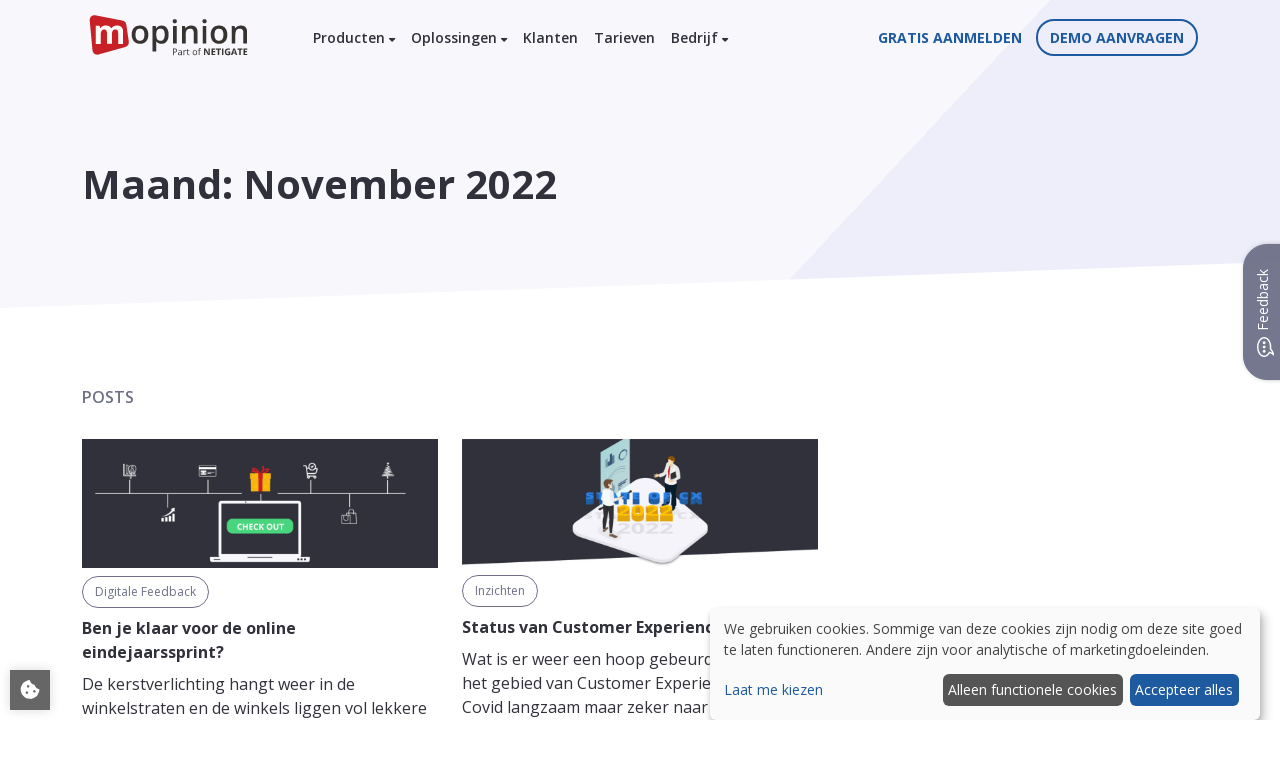

--- FILE ---
content_type: text/html; charset=UTF-8
request_url: https://mopinion.com/nl/2022/11/
body_size: 18428
content:


<!DOCTYPE html>
<!--[if lte IE 7]><html lang="nl-NL" class="ie ie8 ie7"><![endif]-->
<!--[if IE 8]><html lang="nl-NL" class="ie ie8"><![endif]-->
<!--[if IE 9]><html lang="nl-NL" class="ie ie9"><![endif]-->
<!--[if !IE]><!--><html lang="nl-NL"><!--<![endif]-->	
	<head>
		<meta charset="UTF-8">
		<meta name="viewport" content="width=device-width,initial-scale=1">
		<meta http-equiv="X-UA-Compatible" content="IE=edge">
		<link rel="profile" href="http://gmpg.org/xfn/11">
        <link rel="preconnect" href="https://fonts.googleapis.com">
        <link rel="preconnect" href="https://fonts.gstatic.com" crossorigin>
		<link rel="pingback" href="">
		<link rel="apple-touch-icon" sizes="57x57" href="https://media.mopinion.com/wp-content/themes/Mopinionated/images/fav/apple-touch-icon-57x57.png" />
		<link rel="apple-touch-icon" sizes="114x114" href="https://media.mopinion.com/wp-content/themes/Mopinionated/images/fav/apple-touch-icon-114x114.png" />
		<link rel="apple-touch-icon" sizes="72x72" href="https://media.mopinion.com/wp-content/themes/Mopinionated/images/fav/apple-touch-icon-72x72.png" />
		<link rel="apple-touch-icon" sizes="144x144" href="https://media.mopinion.com/wp-content/themes/Mopinionated/images/fav/apple-touch-icon-144x144.png" />
		<link rel="apple-touch-icon" sizes="60x60" href="https://media.mopinion.com/wp-content/themes/Mopinionated/images/fav/apple-touch-icon-60x60.png" />
		<link rel="apple-touch-icon" sizes="120x120" href="https://media.mopinion.com/wp-content/themes/Mopinionated/images/fav/apple-touch-icon-120x120.png" />
		<link rel="apple-touch-icon" sizes="76x76" href="https://media.mopinion.com/wp-content/themes/Mopinionated/images/fav/apple-touch-icon-76x76.png" />
		<link rel="apple-touch-icon" sizes="152x152" href="https://media.mopinion.com/wp-content/themes/Mopinionated/images/fav/apple-touch-icon-152x152.png" />
		<link rel="icon" type="image/png" href="https://media.mopinion.com/wp-content/themes/Mopinionated/images/fav/favicon-196x196.png" sizes="196x196" />
		<link rel="icon" type="image/png" href="https://media.mopinion.com/wp-content/themes/Mopinionated/images/fav/favicon-96x96.png" sizes="96x96" />
		<link rel="icon" type="image/png" href="https://media.mopinion.com/wp-content/themes/Mopinionated/images/fav/favicon-32x32.png" sizes="32x32" />
		<link rel="icon" type="image/png" href="https://media.mopinion.com/wp-content/themes/Mopinionated/images/fav/favicon-16x16.png" sizes="16x16" />
		<link rel="icon" type="image/png" href="https://media.mopinion.com/wp-content/themes/Mopinionated/images/fav/favicon-128.png" sizes="128x128" />
		<meta name="msapplication-TileImage" content="https://media.mopinion.com/wp-content/themes/Mopinionated/images/fav/mstile-144x144.png" />
		<meta name="msapplication-square70x70logo" content="https://media.mopinion.com/wp-content/themes/Mopinionated/images/fav/mstile-70x70.png" />
		<meta name="msapplication-square150x150logo" content="https://media.mopinion.com/wp-content/themes/Mopinionated/images/fav/mstile-150x150.png" />
		<meta name="msapplication-wide310x150logo" content="https://media.mopinion.com/wp-content/themes/Mopinionated/images/fav/mstile-310x150.png" />
		<meta name="msapplication-square310x310logo" content="https://media.mopinion.com/wp-content/themes/Mopinionated/images/fav/mstile-310x310.png" />
		<link rel="shortcut icon" href="https://mopinion.com/wp-content/themes/Mopinionated/favicon.ico">
        <!-- Google Tag Manager -->
        <script>

            window.dataLayer = window.dataLayer || [];
            function gtag(){
                dataLayer.push(arguments);
            }

            function updateConsentStatus() {
                // Default consent values
                const defaultConsent = {
                    'ad_storage': 'denied',
                    'ad_user_data': 'denied',
                    'ad_personalization': 'denied',
                    'analytics_storage': 'denied'
                };

                if (localStorage.getItem('consentStatus') === null) {
                    localStorage.setItem('consentStatus', JSON.stringify(defaultConsent));
                }
                const consentStatus = JSON.parse(localStorage.getItem('consentStatus'));
                gtag('consent', 'default', consentStatus);
            }
            updateConsentStatus();

                                window.dataLayer.push( {'content_group': "other_group" } );
                        
            // Load GTM
            (function(w,d,s,l,i){w[l]=w[l]||[];w[l].push({'gtm.start':
            new Date().getTime(),event:'gtm.js'});var f=d.getElementsByTagName(s)[0],
            j=d.createElement(s),dl=l!='dataLayer'?'&l='+l:'';j.async=true;j.src=
            'https://www.googletagmanager.com/gtm.js?id='+i+dl;f.parentNode.insertBefore(j,f);
            })(window,document,'script','dataLayer','GTM-NCF39X6');
        </script>
		 <!--  End Google Tag Manager -->

        <style>.embed-cta div.col-xs-8 {width: 66.66666667%;}</style>

        <!-- Extra styling for featured bar // remove when off -->
        <style>
            @media (min-width: 992px) {
                .navbar-expand-lg {
                    flex-wrap:wrap!important;
                }
            }
        </style>

		<meta name='robots' content='noindex, follow' />
	<style>img:is([sizes="auto" i], [sizes^="auto," i]) { contain-intrinsic-size: 3000px 1500px }</style>
	<link rel="alternate" hreflang="en" href="https://mopinion.com/2022/11/" />
<link rel="alternate" hreflang="nl" href="https://mopinion.com/nl/2022/11/" />
<link rel="alternate" hreflang="x-default" href="https://mopinion.com/2022/11/" />

	<!-- This site is optimized with the Yoast SEO plugin v24.9 - https://yoast.com/wordpress/plugins/seo/ -->
	<title>november 2022 - Mopinion</title>
	<meta property="og:locale" content="nl_NL" />
	<meta property="og:type" content="website" />
	<meta property="og:title" content="november 2022 - Mopinion" />
	<meta property="og:url" content="https://mopinion.com/nl/2022/11/" />
	<meta property="og:site_name" content="Mopinion" />
	<meta name="twitter:card" content="summary_large_image" />
	<script type="application/ld+json" class="yoast-schema-graph">{"@context":"https://schema.org","@graph":[{"@type":"CollectionPage","@id":"https://mopinion.com/nl/2022/11/","url":"https://mopinion.com/nl/2022/11/","name":"november 2022 - Mopinion","isPartOf":{"@id":"https://mopinion.com/nl/#website"},"primaryImageOfPage":{"@id":"https://mopinion.com/nl/2022/11/#primaryimage"},"image":{"@id":"https://mopinion.com/nl/2022/11/#primaryimage"},"thumbnailUrl":"https://media.mopinion.com/wp-content/uploads/2022/11/27125955/Eindejaarssprint-header-image-1-1.png","breadcrumb":{"@id":"https://mopinion.com/nl/2022/11/#breadcrumb"},"inLanguage":"nl"},{"@type":"ImageObject","inLanguage":"nl","@id":"https://mopinion.com/nl/2022/11/#primaryimage","url":"https://media.mopinion.com/wp-content/uploads/2022/11/27125955/Eindejaarssprint-header-image-1-1.png","contentUrl":"https://media.mopinion.com/wp-content/uploads/2022/11/27125955/Eindejaarssprint-header-image-1-1.png","width":1800,"height":650,"caption":"Eindejaarssprint header"},{"@type":"BreadcrumbList","@id":"https://mopinion.com/nl/2022/11/#breadcrumb","itemListElement":[{"@type":"ListItem","position":1,"name":"Home","item":"https://mopinion.com/nl/"},{"@type":"ListItem","position":2,"name":"Archives for november 2022"}]},{"@type":"WebSite","@id":"https://mopinion.com/nl/#website","url":"https://mopinion.com/nl/","name":"Mopinion","description":"Customer Feedback Intelligence For Digital Enterprises","publisher":{"@id":"https://mopinion.com/nl/#organization"},"potentialAction":[{"@type":"SearchAction","target":{"@type":"EntryPoint","urlTemplate":"https://mopinion.com/nl/?s={search_term_string}"},"query-input":{"@type":"PropertyValueSpecification","valueRequired":true,"valueName":"search_term_string"}}],"inLanguage":"nl"},{"@type":"Organization","@id":"https://mopinion.com/nl/#organization","name":"Mopinion","url":"https://mopinion.com/nl/","logo":{"@type":"ImageObject","inLanguage":"nl","@id":"https://mopinion.com/nl/#/schema/logo/image/","url":"https://media.mopinion.com/wp-content/uploads/2015/12/28084926/m_icon.png","contentUrl":"https://media.mopinion.com/wp-content/uploads/2015/12/28084926/m_icon.png","width":140,"height":140,"caption":"Mopinion"},"image":{"@id":"https://mopinion.com/nl/#/schema/logo/image/"}}]}</script>
	<!-- / Yoast SEO plugin. -->


<link rel='dns-prefetch' href='//fonts.googleapis.com' />
<link rel='stylesheet' id='pardot-css' href='https://mopinion.com/wp-content/plugins/pardot/build/style-index.css?ver=1767709634' type='text/css' media='all' />
<style id='classic-theme-styles-inline-css' type='text/css'>
/*! This file is auto-generated */
.wp-block-button__link{color:#fff;background-color:#32373c;border-radius:9999px;box-shadow:none;text-decoration:none;padding:calc(.667em + 2px) calc(1.333em + 2px);font-size:1.125em}.wp-block-file__button{background:#32373c;color:#fff;text-decoration:none}
</style>
<style id='global-styles-inline-css' type='text/css'>
:root{--wp--preset--aspect-ratio--square: 1;--wp--preset--aspect-ratio--4-3: 4/3;--wp--preset--aspect-ratio--3-4: 3/4;--wp--preset--aspect-ratio--3-2: 3/2;--wp--preset--aspect-ratio--2-3: 2/3;--wp--preset--aspect-ratio--16-9: 16/9;--wp--preset--aspect-ratio--9-16: 9/16;--wp--preset--color--black: #000000;--wp--preset--color--cyan-bluish-gray: #abb8c3;--wp--preset--color--white: #ffffff;--wp--preset--color--pale-pink: #f78da7;--wp--preset--color--vivid-red: #cf2e2e;--wp--preset--color--luminous-vivid-orange: #ff6900;--wp--preset--color--luminous-vivid-amber: #fcb900;--wp--preset--color--light-green-cyan: #7bdcb5;--wp--preset--color--vivid-green-cyan: #00d084;--wp--preset--color--pale-cyan-blue: #8ed1fc;--wp--preset--color--vivid-cyan-blue: #0693e3;--wp--preset--color--vivid-purple: #9b51e0;--wp--preset--gradient--vivid-cyan-blue-to-vivid-purple: linear-gradient(135deg,rgba(6,147,227,1) 0%,rgb(155,81,224) 100%);--wp--preset--gradient--light-green-cyan-to-vivid-green-cyan: linear-gradient(135deg,rgb(122,220,180) 0%,rgb(0,208,130) 100%);--wp--preset--gradient--luminous-vivid-amber-to-luminous-vivid-orange: linear-gradient(135deg,rgba(252,185,0,1) 0%,rgba(255,105,0,1) 100%);--wp--preset--gradient--luminous-vivid-orange-to-vivid-red: linear-gradient(135deg,rgba(255,105,0,1) 0%,rgb(207,46,46) 100%);--wp--preset--gradient--very-light-gray-to-cyan-bluish-gray: linear-gradient(135deg,rgb(238,238,238) 0%,rgb(169,184,195) 100%);--wp--preset--gradient--cool-to-warm-spectrum: linear-gradient(135deg,rgb(74,234,220) 0%,rgb(151,120,209) 20%,rgb(207,42,186) 40%,rgb(238,44,130) 60%,rgb(251,105,98) 80%,rgb(254,248,76) 100%);--wp--preset--gradient--blush-light-purple: linear-gradient(135deg,rgb(255,206,236) 0%,rgb(152,150,240) 100%);--wp--preset--gradient--blush-bordeaux: linear-gradient(135deg,rgb(254,205,165) 0%,rgb(254,45,45) 50%,rgb(107,0,62) 100%);--wp--preset--gradient--luminous-dusk: linear-gradient(135deg,rgb(255,203,112) 0%,rgb(199,81,192) 50%,rgb(65,88,208) 100%);--wp--preset--gradient--pale-ocean: linear-gradient(135deg,rgb(255,245,203) 0%,rgb(182,227,212) 50%,rgb(51,167,181) 100%);--wp--preset--gradient--electric-grass: linear-gradient(135deg,rgb(202,248,128) 0%,rgb(113,206,126) 100%);--wp--preset--gradient--midnight: linear-gradient(135deg,rgb(2,3,129) 0%,rgb(40,116,252) 100%);--wp--preset--font-size--small: 13px;--wp--preset--font-size--medium: 20px;--wp--preset--font-size--large: 36px;--wp--preset--font-size--x-large: 42px;--wp--preset--spacing--20: 0.44rem;--wp--preset--spacing--30: 0.67rem;--wp--preset--spacing--40: 1rem;--wp--preset--spacing--50: 1.5rem;--wp--preset--spacing--60: 2.25rem;--wp--preset--spacing--70: 3.38rem;--wp--preset--spacing--80: 5.06rem;--wp--preset--shadow--natural: 6px 6px 9px rgba(0, 0, 0, 0.2);--wp--preset--shadow--deep: 12px 12px 50px rgba(0, 0, 0, 0.4);--wp--preset--shadow--sharp: 6px 6px 0px rgba(0, 0, 0, 0.2);--wp--preset--shadow--outlined: 6px 6px 0px -3px rgba(255, 255, 255, 1), 6px 6px rgba(0, 0, 0, 1);--wp--preset--shadow--crisp: 6px 6px 0px rgba(0, 0, 0, 1);}:where(.is-layout-flex){gap: 0.5em;}:where(.is-layout-grid){gap: 0.5em;}body .is-layout-flex{display: flex;}.is-layout-flex{flex-wrap: wrap;align-items: center;}.is-layout-flex > :is(*, div){margin: 0;}body .is-layout-grid{display: grid;}.is-layout-grid > :is(*, div){margin: 0;}:where(.wp-block-columns.is-layout-flex){gap: 2em;}:where(.wp-block-columns.is-layout-grid){gap: 2em;}:where(.wp-block-post-template.is-layout-flex){gap: 1.25em;}:where(.wp-block-post-template.is-layout-grid){gap: 1.25em;}.has-black-color{color: var(--wp--preset--color--black) !important;}.has-cyan-bluish-gray-color{color: var(--wp--preset--color--cyan-bluish-gray) !important;}.has-white-color{color: var(--wp--preset--color--white) !important;}.has-pale-pink-color{color: var(--wp--preset--color--pale-pink) !important;}.has-vivid-red-color{color: var(--wp--preset--color--vivid-red) !important;}.has-luminous-vivid-orange-color{color: var(--wp--preset--color--luminous-vivid-orange) !important;}.has-luminous-vivid-amber-color{color: var(--wp--preset--color--luminous-vivid-amber) !important;}.has-light-green-cyan-color{color: var(--wp--preset--color--light-green-cyan) !important;}.has-vivid-green-cyan-color{color: var(--wp--preset--color--vivid-green-cyan) !important;}.has-pale-cyan-blue-color{color: var(--wp--preset--color--pale-cyan-blue) !important;}.has-vivid-cyan-blue-color{color: var(--wp--preset--color--vivid-cyan-blue) !important;}.has-vivid-purple-color{color: var(--wp--preset--color--vivid-purple) !important;}.has-black-background-color{background-color: var(--wp--preset--color--black) !important;}.has-cyan-bluish-gray-background-color{background-color: var(--wp--preset--color--cyan-bluish-gray) !important;}.has-white-background-color{background-color: var(--wp--preset--color--white) !important;}.has-pale-pink-background-color{background-color: var(--wp--preset--color--pale-pink) !important;}.has-vivid-red-background-color{background-color: var(--wp--preset--color--vivid-red) !important;}.has-luminous-vivid-orange-background-color{background-color: var(--wp--preset--color--luminous-vivid-orange) !important;}.has-luminous-vivid-amber-background-color{background-color: var(--wp--preset--color--luminous-vivid-amber) !important;}.has-light-green-cyan-background-color{background-color: var(--wp--preset--color--light-green-cyan) !important;}.has-vivid-green-cyan-background-color{background-color: var(--wp--preset--color--vivid-green-cyan) !important;}.has-pale-cyan-blue-background-color{background-color: var(--wp--preset--color--pale-cyan-blue) !important;}.has-vivid-cyan-blue-background-color{background-color: var(--wp--preset--color--vivid-cyan-blue) !important;}.has-vivid-purple-background-color{background-color: var(--wp--preset--color--vivid-purple) !important;}.has-black-border-color{border-color: var(--wp--preset--color--black) !important;}.has-cyan-bluish-gray-border-color{border-color: var(--wp--preset--color--cyan-bluish-gray) !important;}.has-white-border-color{border-color: var(--wp--preset--color--white) !important;}.has-pale-pink-border-color{border-color: var(--wp--preset--color--pale-pink) !important;}.has-vivid-red-border-color{border-color: var(--wp--preset--color--vivid-red) !important;}.has-luminous-vivid-orange-border-color{border-color: var(--wp--preset--color--luminous-vivid-orange) !important;}.has-luminous-vivid-amber-border-color{border-color: var(--wp--preset--color--luminous-vivid-amber) !important;}.has-light-green-cyan-border-color{border-color: var(--wp--preset--color--light-green-cyan) !important;}.has-vivid-green-cyan-border-color{border-color: var(--wp--preset--color--vivid-green-cyan) !important;}.has-pale-cyan-blue-border-color{border-color: var(--wp--preset--color--pale-cyan-blue) !important;}.has-vivid-cyan-blue-border-color{border-color: var(--wp--preset--color--vivid-cyan-blue) !important;}.has-vivid-purple-border-color{border-color: var(--wp--preset--color--vivid-purple) !important;}.has-vivid-cyan-blue-to-vivid-purple-gradient-background{background: var(--wp--preset--gradient--vivid-cyan-blue-to-vivid-purple) !important;}.has-light-green-cyan-to-vivid-green-cyan-gradient-background{background: var(--wp--preset--gradient--light-green-cyan-to-vivid-green-cyan) !important;}.has-luminous-vivid-amber-to-luminous-vivid-orange-gradient-background{background: var(--wp--preset--gradient--luminous-vivid-amber-to-luminous-vivid-orange) !important;}.has-luminous-vivid-orange-to-vivid-red-gradient-background{background: var(--wp--preset--gradient--luminous-vivid-orange-to-vivid-red) !important;}.has-very-light-gray-to-cyan-bluish-gray-gradient-background{background: var(--wp--preset--gradient--very-light-gray-to-cyan-bluish-gray) !important;}.has-cool-to-warm-spectrum-gradient-background{background: var(--wp--preset--gradient--cool-to-warm-spectrum) !important;}.has-blush-light-purple-gradient-background{background: var(--wp--preset--gradient--blush-light-purple) !important;}.has-blush-bordeaux-gradient-background{background: var(--wp--preset--gradient--blush-bordeaux) !important;}.has-luminous-dusk-gradient-background{background: var(--wp--preset--gradient--luminous-dusk) !important;}.has-pale-ocean-gradient-background{background: var(--wp--preset--gradient--pale-ocean) !important;}.has-electric-grass-gradient-background{background: var(--wp--preset--gradient--electric-grass) !important;}.has-midnight-gradient-background{background: var(--wp--preset--gradient--midnight) !important;}.has-small-font-size{font-size: var(--wp--preset--font-size--small) !important;}.has-medium-font-size{font-size: var(--wp--preset--font-size--medium) !important;}.has-large-font-size{font-size: var(--wp--preset--font-size--large) !important;}.has-x-large-font-size{font-size: var(--wp--preset--font-size--x-large) !important;}
:where(.wp-block-post-template.is-layout-flex){gap: 1.25em;}:where(.wp-block-post-template.is-layout-grid){gap: 1.25em;}
:where(.wp-block-columns.is-layout-flex){gap: 2em;}:where(.wp-block-columns.is-layout-grid){gap: 2em;}
:root :where(.wp-block-pullquote){font-size: 1.5em;line-height: 1.6;}
</style>
<link rel='stylesheet' id='lptw-style-css' href='https://mopinion.com/wp-content/plugins/advanced-recent-posts/lptw-recent-posts.css?ver=6.7.2' type='text/css' media='all' />
<link rel='stylesheet' id='wpml-legacy-vertical-list-0-css' href='https://mopinion.com/wp-content/plugins/sitepress-multilingual-cms/templates/language-switchers/legacy-list-vertical/style.min.css?ver=1' type='text/css' media='all' />
<style id='wpml-legacy-vertical-list-0-inline-css' type='text/css'>
.wpml-ls-statics-shortcode_actions a, .wpml-ls-statics-shortcode_actions .wpml-ls-sub-menu a, .wpml-ls-statics-shortcode_actions .wpml-ls-sub-menu a:link, .wpml-ls-statics-shortcode_actions li:not(.wpml-ls-current-language) .wpml-ls-link, .wpml-ls-statics-shortcode_actions li:not(.wpml-ls-current-language) .wpml-ls-link:link {color:#31313b;}.wpml-ls-statics-shortcode_actions .wpml-ls-sub-menu a:hover,.wpml-ls-statics-shortcode_actions .wpml-ls-sub-menu a:focus, .wpml-ls-statics-shortcode_actions .wpml-ls-sub-menu a:link:hover, .wpml-ls-statics-shortcode_actions .wpml-ls-sub-menu a:link:focus {color:#ffffff;background-color:#6d7088;}.wpml-ls-statics-shortcode_actions .wpml-ls-current-language > a {color:#ffffff;background-color:#6d7088;}
</style>
<link rel='stylesheet' id='fonts-css' href='//fonts.googleapis.com/css2?family=Open+Sans:wght@300;400;600;700&#038;display=swap' type='text/css' media='all' />
<link rel='stylesheet' id='fontAwesomeNew-css' href='https://mopinion.com/wp-content/themes/Mopinionated/css/all.css' type='text/css' media='all' />
<link rel='stylesheet' id='swiperJS-css' href='https://mopinion.com/wp-content/themes/Mopinionated/css/swiper-bundle.min.css' type='text/css' media='all' />
<link rel='stylesheet' id='Mopinionated-style-css' href='https://mopinion.com/wp-content/themes/Mopinionated/style.css?ver=6.09' type='text/css' media='all' />
<link rel='stylesheet' id='post_hit_counter-widget-css' href='https://mopinion.com/wp-content/plugins/post-hit-counter/assets/css/widget.css?ver=1.3.2' type='text/css' media='all' />
<script type="text/javascript" src="https://mopinion.com/wp-includes/js/jquery/jquery.min.js?ver=3.7.1" id="jquery-core-js"></script>
<script type="text/javascript" src="https://mopinion.com/wp-includes/js/jquery/jquery-migrate.min.js?ver=3.4.1" id="jquery-migrate-js"></script>
<link rel="https://api.w.org/" href="https://mopinion.com/nl/wp-json/" /><link rel="EditURI" type="application/rsd+xml" title="RSD" href="https://mopinion.com/xmlrpc.php?rsd" />
<meta name="generator" content="WPML ver:4.7.3 stt:37,1,4,3,2;" />
        <style>
            :root {
                --tpg-primary-color: #0d6efd;
                --tpg-secondary-color: #0654c4;
                --tpg-primary-light: #c4d0ff
            }

                        body .rt-tpg-container .rt-loading,
            body #bottom-script-loader .rt-ball-clip-rotate {
                color: #0367bf !important;
            }

                    </style>
		            <style>
                .rt-container-fluid {
                    position: relative;
                }

                .rt-tpg-container .tpg-pre-loader {
                    position: relative;
                    overflow: hidden;
                }

                .rt-tpg-container .rt-loading-overlay {
                    opacity: 0;
                    visibility: hidden;
                    position: absolute;
                    top: 0;
                    left: 0;
                    width: 100%;
                    height: 100%;
                    z-index: 1;
                    background-color: #fff;
                }

                .rt-tpg-container .rt-loading {
                    color: var(--tpg-primary-color);
                    position: absolute;
                    top: 40%;
                    left: 50%;
                    margin-left: -16px;
                    z-index: 2;
                    opacity: 0;
                    visibility: hidden;
                }

                .rt-tpg-container .tpg-pre-loader .rt-loading-overlay {
                    opacity: 0.8;
                    visibility: visible;
                }

                .tpg-carousel-main .tpg-pre-loader .rt-loading-overlay {
                    opacity: 1;
                }

                .rt-tpg-container .tpg-pre-loader .rt-loading {
                    opacity: 1;
                    visibility: visible;
                }


                #bottom-script-loader {
                    position: absolute;
                    width: calc(100% + 60px);
                    height: calc(100% + 60px);
                    z-index: 999;
                    background: rgba(255, 255, 255, 0.95);
                    margin: -30px;
                }

                #bottom-script-loader .rt-ball-clip-rotate {
                    color: var(--tpg-primary-color);
                    position: absolute;
                    top: 80px;
                    left: 50%;
                    margin-left: -16px;
                    z-index: 2;
                }

                .tpg-el-main-wrapper.loading {
                    min-height: 300px;
                    transition: 0.4s;
                }

                .tpg-el-main-wrapper.loading::before {
                    width: 32px;
                    height: 32px;
                    display: inline-block;
                    float: none;
                    border: 2px solid currentColor;
                    background: transparent;
                    border-bottom-color: transparent;
                    border-radius: 100%;
                    -webkit-animation: ball-clip-rotate 0.75s linear infinite;
                    -moz-animation: ball-clip-rotate 0.75s linear infinite;
                    -o-animation: ball-clip-rotate 0.75s linear infinite;
                    animation: ball-clip-rotate 0.75s linear infinite;
                    left: 50%;
                    top: 50%;
                    position: absolute;
                    z-index: 9999999999;
                    color: red;
                }


                .rt-tpg-container .slider-main-wrapper,
                .tpg-el-main-wrapper .slider-main-wrapper {
                    opacity: 0;
                }

                .md-modal {
                    visibility: hidden;
                }

                .md-modal.md-show {
                    visibility: visible;
                }

                .builder-content.content-invisible {
                    visibility: hidden;
                }

                .rt-tpg-container > *:not(.bottom-script-loader, .slider-main-wrapper) {
                    opacity: 0;
                }

                .rt-popup-content .rt-tpg-container > *:not(.bottom-script-loader, .slider-main-wrapper) {
                    opacity: 1;
                }

            </style>

            <script>
                jQuery(document).ready(function () {
                    setTimeout(function () {
                        jQuery('.rt-tpg-container > *:not(.bottom-script-loader, .slider-main-wrapper)').animate({ 'opacity': 1 })
                    }, 100)
                })

                jQuery(window).on('elementor/frontend/init', function () {
                    if (elementorFrontend.isEditMode()) {
                        elementorFrontend.hooks.addAction('frontend/element_ready/widget', function () {
                            jQuery('.rt-tpg-container > *:not(.bottom-script-loader, .slider-main-wrapper)').animate({ 'opacity': 1 })
                        })
                    }
                })
            </script>
			</head>
	<body class="archive date rttpg rttpg-7.7.19 radius-frontend rttpg-body-wrap ben-je-klaar-voor-de-online-eindejaarssprint" data-page="">

		<!-- Google Tag Manager (noscript) -->
		<noscript><iframe src="https://www.googletagmanager.com/ns.html?id=GTM-NCF39X6"
		height="0" width="0" style="display:none;visibility:hidden"></iframe></noscript>
		<!-- End Google Tag Manager (noscript) -->

    <header>
        <section class="header-menu-section">
            <div class="header-mobile-view">
                <nav class="newnav navbar navbar-expand-lg navbar-light pt-0">
                    <div class="container-fluid container-xl">
                        <div class="navbar-row d-flex flex-grow-1 justify-content-between align-items-center">
                            <a class="navbar-brand" href="https://mopinion.com/nl/">
                                <img src="https://media.mopinion.com/wp-content/themes/Mopinionated/images/Mopinion-part-of-Netigate-logo.svg" alt="Mopinion Logo">
                            </a>
                            <div class="d-none d-md-flex align-items-center ml-auto gap-3 me-3 cta-light">
                                <a href="https://app.mopinion.com/account/sign-up?track=nav"><button class="btn btn-outline-primary__transparent uppercase my-2 my-sm-0">Gratis aanmelden</button></a><a href="https://mopinion.com/nl/demo-aanvragen/" class="btn btn-outline-primary my-2 my-sm-0 uppercase" type="submit">Demo aanvragen</a> 
                            </div>
                                <button class="offcanvas-toggler collapsed btn btn-link" data-bs-toggle="offcanvas" href="#offCanvasContent" role="button" aria-controls="offCanvasContent" aria-label="Toggle navigation menu">
                                    <span class="icon-bar"></span>
                                    <span class="icon-bar"></span>
                                    <span class="icon-bar"></span>
                                </button>
                        </div>
                    </div>
                </nav>
            </div>

            <div class="header-desktop-view">
                <nav class="newnav navbar navbar-expand-lg navbar-light pt-0">

                    
                    <div class="container-fluid container-xl">
                        <div class="navbar-row">
                            <div class="navbar-top">
                                <a class="navbar-brand ms-0 me-3 me-xl-5" href="https://mopinion.com/nl/">
                                    <img src="https://media.mopinion.com/wp-content/themes/Mopinionated/images/Mopinion-part-of-Netigate-logo.svg" alt="Mopinion Logo">
                                </a>
                            </div>
                            <ul id="collapseDesktop" class="d-flex flex-grow-1 justify-content-start align-items-center navbar-nav gap-3 gap-xl-4">
                                <li class="nav-item dropdown has-megamenu">
                                    <button class="nav-link dropdown-toggle" id="nav-product" role="button" data-bs-toggle="collapse" data-bs-target="#collapseProductsDesktop"  aria-controls="collapseProductsDesktop" aria-expanded="false">
                                        Producten <i class="fas fa-caret-down"></i>
                                    </button>
                                    <div class="dropdown-menu" id="collapseProductsDesktop" data-bs-parent="#collapseDesktop">
                                        <div class="container-xl">
                                            <div class="row">
                                                <div class="col-md-4 px-5 dropdown-section dropdown-left-section">
                                                    <span class="nav-title">Uitgelichte feature</span>
                                                    <div class="dropdown-img-wrapper">
                                                    <a href="https://mopinion.com/feature/smart-recaps/">
                                                            <img src="https://media.mopinion.com/wp-content/themes/Mopinionated/images/smart-recaps-spotlight.jpg" alt="featured item" class="gif-shadow" style="margin:10px 0 10px 0; max-height: 250px;" />
                                                        </a>
                                                    </div>
                                                    <p class="featured-text">AI gedreven samenvattingen en inzichten</p>
                                                    <a class="dropdown-item nav-feature-link" href="https://mopinion.com/feature/smart-recaps/">Lees meer <i class="fas fa-arrow-right"></i></a>
                                                </div>
                                                <div class="col-12 col-sm-6 col-md-4 dropdown-section">
                                                    <span class="nav-title">Onze producten</span>

                                                    <a class="dropdown-item multi-line-item-wrapper" href="https://mopinion.com/nl/product/mopinion-voor-websites/">
                                                        <div class="dropdown-item-img-wrap">
                                                            <img src="https://media.mopinion.com/wp-content/themes/Mopinionated/images/flat-icons/mopi-for-web-icon.svg" alt="Real-time insights" width="50">
                                                        </div>
                                                        <div class="dropdown-item-txt-wrap">
                                                            <div class="dropdown-item-title semi-bold">Mopinion voor Websites</div>
                                                            <div class="dropdown-item-subtitle">Zorg voor een onvergetelijke online ervaring</div>
                                                        </div>
                                                    </a>
                                                    <a class="dropdown-item multi-line-item-wrapper" href="https://mopinion.com/nl/product/mopinion-voor-apps/">
                                                        <div class="dropdown-item-img-wrap">
                                                            <img src="https://media.mopinion.com/wp-content/themes/Mopinionated/images/flat-icons/mopi-for-app-icon.svg" alt="Real-time insights" width="50">
                                                        </div>
                                                        <div class="dropdown-item-txt-wrap">
                                                            <div class="dropdown-item-title semi-bold">Mopinion voor Apps</div>
                                                            <div class="dropdown-item-subtitle">Krijg grip op het mobiele app gebruik</div>
                                                        </div>
                                                    </a>
                                                    <a class="dropdown-item multi-line-item-wrapper" href="https://mopinion.com/nl/product/mopinion-voor-email/">
                                                        <div class="dropdown-item-img-wrap">
                                                            <img src="https://media.mopinion.com/wp-content/themes/Mopinionated/images/flat-icons/mopi-for-email-icon.svg" alt="Real-time insights" width="50">
                                                        </div>
                                                        <div class="dropdown-item-txt-wrap">
                                                            <div class="dropdown-item-title semi-bold">Mopinion voor Email</div>
                                                            <div class="dropdown-item-subtitle">Verhoog het succes van e-mail campagnes</div>
                                                        </div>
                                                    </a>
                                                </div>
                                                <div class="col-12 col-sm-6 col-md-4 dropdown-section light-bg">
                                                    <span class="nav-title">WAAROM WIJ ANDERS ZIJN</span>

                                                    <a class="dropdown-item multi-line-item-wrapper" href="https://mopinion.com/nl/product/inzicht-en-actie/">
                                                        <div class="dropdown-item-img-wrap">
                                                            <img src="https://media.mopinion.com/wp-content/themes/Mopinionated/images/flat-icons/insights-and-actions-icon.svg" alt="Real-time insights" width="50">
                                                        </div>
                                                        <div class="dropdown-item-txt-wrap">
                                                            <div class="dropdown-item-title semi-bold">Inzicht en Actie</div>
                                                            <div class="dropdown-item-subtitle">Laat AI het zware werk voor je doen</div>
                                                        </div>
                                                    </a>
                                                    <a class="dropdown-item multi-line-item-wrapper" href="https://mopinion.com/nl/product/integraties/">
                                                        <div class="dropdown-item-img-wrap">
                                                            <img src="https://media.mopinion.com/wp-content/themes/Mopinionated/images/flat-icons/integration-icon.svg" alt="Real-time insights" width="50">
                                                        </div>
                                                        <div class="dropdown-item-txt-wrap">
                                                            <div class="dropdown-item-title semi-bold">Integraties</div>
                                                            <div class="dropdown-item-subtitle">Sluit je favoriete tools aan</div>
                                                        </div>
                                                    </a>
                                                    <a class="dropdown-item multi-line-item-wrapper" href="https://mopinion.com/nl/product/technologie/">
                                                        <div class="dropdown-item-img-wrap">
                                                            <img src="https://media.mopinion.com/wp-content/themes/Mopinionated/images/flat-icons/technology-icon.svg" alt="Real-time insights" width="50">
                                                        </div>
                                                        <div class="dropdown-item-txt-wrap">
                                                            <div class="dropdown-item-title semi-bold">Technologie</div>
                                                            <div class="dropdown-item-subtitle">Het platform om online gebruikerservaringen te verbeteren</div>
                                                        </div>
                                                    </a>
                                                </div>
                                            </div>
                                        </div>
                                    </div>
                                </li>
                                <li class="nav-item dropdown has-megamenu">
                                    <button class="nav-link dropdown-toggle" id="nav-solution" role="button" data-bs-toggle="collapse" data-bs-target="#collapseSolutionsDesktop" aria-controls="collapseSolutionsDesktop" aria-expanded="false">
                                        Oplossingen <i class="fas fa-caret-down"></i>
                                    </button>
                                    <div class="dropdown-menu" id="collapseSolutionsDesktop" data-bs-parent="#collapseDesktop">
                                        <div class="container-xl">
                                            <div class="row">
                                                <div class="col-md-4 px-5 dropdown-section dropdown-left-section">
                                                    <span class="nav-title">FEATURED CUSTOMER STORY</span>
                                                    <div class="dropdown-img-wrapper">
                                                        <a href="https://mopinion.com/nl/hoe-calvin-klein-datagedreven-beslissingen-maakt-met-mopinion/">
                                                            <img src="https://media.mopinion.com/wp-content/themes/Mopinionated/images/ck-qoute.jpg" alt="featured item" width="600" height="400" style="margin:20px 0px; max-height: 250px;" />
                                                        </a>
                                                    </div>
                                                    <p class="featured-text">Hoe Calvin Klein datagedreven beslissingen maakt met Mopinion</p>
                                                    <a class="dropdown-item nav-feature-link" href="https://mopinion.com/nl/hoe-calvin-klein-datagedreven-beslissingen-maakt-met-mopinion/">Lees meer  <i class="fas fa-arrow-right"></i></a>
                                                </div>
                                                <div class="col-12 col-sm-6 col-md-4 dropdown-section">
                                                    <span class="nav-title">OPLOSSINGEN PER ROL</span>
                                                    <a class="dropdown-item" href="https://mopinion.com/nl/oplossing/rollen/customer-experience-professionals/"><i class="fas fa-user-plus"></i> Customer Experience Professionals </a>
                                                    <a class="dropdown-item" href="https://mopinion.com/nl/oplossing/rollen/ux-design-experts/"><i class="fas fa-pencil-ruler"></i> UX & Design Experts</a>
                                                    <a class="dropdown-item" href="https://mopinion.com/nl/oplossing/rollen/digital-marketeers/"><i class="fas fa-bullhorn"></i>  Digital Marketeers</a>
                                                    <a class="dropdown-item" href="https://mopinion.com/nl/oplossing/rollen/digitale-analisten-researchers/"><i class="fas fa-chart-pie"></i> Digitale Analisten & Researchers</a>
                                                    <a class="dropdown-item" href="https://mopinion.com/nl/oplossing/rollen/mobile-marketeers/"><i class="fas fa-mobile-alt"></i> Mobile Marketeers</a>
                                                    <a class="dropdown-item" href="https://mopinion.com/nl/oplossing/rollen/product-managers/"><i class="fas fa-cube"></i> Product Managers</a>
                                                    <a class="dropdown-item" href="https://mopinion.com/nl/oplossing/rollen/email-marketeers/"><i class="fas fa-envelope"></i> E-mail Marketeers</a>
                                                    <a class="dropdown-item" href="https://mopinion.com/nl/oplossing/rollen/cro-experts-growth-marketeers/"><i class="fas fa-chart-bar"></i> CRO Experts & Growth Marketeers</a>
                                                </div>
                                                <div class="col-12 col-sm-6 col-md-4 dropdown-section">
                                                    <span class="nav-title">OPLOSSINGEN PER INDUSTRIE</span>
                                                    <a class="dropdown-item" href="https://mopinion.com/nl/oplossing/industrieen/ecommerce-en-retail/"><i class="fas fa-shopping-cart"></i> E-commerce & Retail</a>
                                                    <a class="dropdown-item" href="https://mopinion.com/nl/oplossing/industrieen/financiele-dienstverlening-en-verzekeringen/"><i class="fas fa-wallet"></i> Financiële sector</a>
                                                    <a class="dropdown-item" href="https://mopinion.com/nl/oplossing/industrieen/technologie-en-software/"><i class="fas fa-microchip"></i> Technologie & Software</a>
                                                    <a class="dropdown-item" href="https://mopinion.com/nl/oplossing/industrieen/automotive/"><i class="fas fa-car"></i> Automotive</a>
                                                    <a class="dropdown-item" href="https://mopinion.com/nl/oplossing/industrieen/telecom/"><i class="fas fa-phone"></i> Telecom</a>
                                                    <a class="dropdown-item" href="https://mopinion.com/nl/oplossing/industrieen/media/"><i class="fas fa-camera"></i> Media</a>
                                                    <a class="dropdown-item" href="https://mopinion.com/nl/oplossing/industrieen/overheid-en-non-profit/"><i class="fas fa-gavel"></i> Overheid & Non Profit</a>
                                                    <a class="dropdown-item" href="https://mopinion.com/nl/oplossing/industrieen/travel-en-hospitality/"><i class="fas fa-plane"></i> Travel & Hospitality</a>
                                                </div>
                                            </div>
                                        </div>
                                    </div>
                                </li>   
                                <li class="nav-item">
                                    <a class="nav-link" href="https://mopinion.com/nl/onze-klanten/">Klanten</a>
                                </li>
                                <li class="nav-item">
                                    <a class="nav-link" href="https://mopinion.com/nl/tarieven/">Tarieven</a>
                                </li>
                                <li class="nav-item dropdown has-megamenu">
                                    <button class="nav-link dropdown-toggle" id="nav-company" role="button" data-bs-toggle="collapse" data-bs-target="#collapseCompanyDesktop" aria-controls="collapseCompanyDesktop"  aria-expanded="false">	
                                        Bedrijf <i class="fas fa-caret-down"></i>
                                    </button>
                                    <div class="dropdown-menu" id="collapseCompanyDesktop" data-bs-parent="#collapseDesktop">
                                        <div class="container-xl">
                                            <div class="row">
                                                <div class="col-md-4 px-5 dropdown-section dropdown-left-section">
                                                    <span class="nav-title">FEATURED PRODUCT TOUR</span>
                                                    <div class="dropdown-img-wrapper">
                                                        <a href="https://mopinion.com/product-tour-how-to-achieve-your-websites-full-potential-with-feedback/">
                                                            <img src="https://media.mopinion.com/wp-content/themes/Mopinionated/images/live-product-tour-march.jpg" alt="featured item" width="232" height="208" class="gif-shadow" style="max-height: 250px;" />
                                                        </a>
                                                    </div>
                                                    <p class="featured-text">How to Achieve Your Website’s Full Potential with Feedback</p>
                                                    <a class="dropdown-item nav-feature-link" href="https://mopinion.com/product-tour-how-to-achieve-your-websites-full-potential-with-feedback/">
                                                    Watch the video <i class="fas fa-arrow-right"></i></a>
                                                </div>
                                                <div class="col-12 col-sm-6 col-md-4 dropdown-section">
                                                    <span class="nav-title">BEDRIJF</span>
                                                    <a class="dropdown-item" href="https://mopinion.com/nl/bedrijf/over-ons/">
                                                    <svg version="1.1" id="Layer_1" xmlns="http://www.w3.org/2000/svg" xmlns:xlink="http://www.w3.org/1999/xlink" x="0px" y="0px"
                                                        viewBox="0 0 17 17" style="enable-background:new 0 0 17 17;" xml:space="preserve">
                                                    <style type="text/css">
                                                        .st0{fill-rule:evenodd;clip-rule:evenodd;fill:#A7A7B7;}
                                                    </style>
                                                    <path class="st0" d="M16.6,11.3l-1.1-7.1c-0.1-0.8-0.7-1.5-1.6-1.6L2.7,0.4C1.4,0.1,0.2,1.2,0.3,2.5l1.1,12.4
                                                        c0.1,1.2,1.3,2.1,2.5,1.7l11.2-3.1C16.1,13.2,16.7,12.3,16.6,11.3z M14.2,12.2h-2V7.9c0-0.5-0.1-0.9-0.3-1.2
                                                        c-0.2-0.3-0.5-0.4-0.9-0.4c-0.5,0-0.9,0.2-1.1,0.5C9.6,7.2,9.5,7.7,9.5,8.5v3.7h-2V7.9c0-0.5-0.1-0.9-0.3-1.2C7,6.4,6.7,6.3,6.4,6.3
                                                        c-0.5,0-0.9,0.2-1.1,0.6C5,7.2,4.9,7.9,4.9,8.7v3.5h-2V4.8h1.6l0.3,1h0.1C5,5.4,5.3,5.1,5.6,4.9C6,4.7,6.5,4.6,6.9,4.6
                                                        c1.1,0,1.9,0.4,2.3,1.1h0.2c0.2-0.3,0.5-0.6,0.9-0.8c0.4-0.2,0.8-0.3,1.3-0.3c0.8,0,1.5,0.2,1.9,0.7c0.4,0.4,0.7,1.1,0.7,2.1V12.2z"
                                                        />
                                                    </svg>
                                                    <span class="about-mopi">Over Mopinion<span></a>
                                                    <a class="dropdown-item" href="https://mopinion.com/nl/bedrijf/contact/"><i class="fas fa-address-book"></i> Contacteer ons</a>
                                                    <a class="dropdown-item" href="https://mopinion.com/nl/bedrijf/management/"><i class="fas fa-medal"></i> Management</a>
                                                    <a class="dropdown-item" href="https://careers.netigate.net"><i class="fas fa-briefcase"></i> Carrière</a>
                                                    <a class="dropdown-item" href="https://mopinion.com/nl/partner-programma/"><i class="fas fa-handshake"></i> Partners</a>
                                                </div>
                                                <div class="col-12 col-sm-6 col-md-4 dropdown-section">
                                                    <span class="nav-title">DOCUMENTATIE</span>
                                                    <a class="dropdown-item" href="https://mopinion.com/nl/blog/"><i class="fas fa-newspaper"></i> Blog</a>
                                                    <a class="dropdown-item" href="https://mopinion.com/nl/klantverhalen/"><i class="fas fa-pen-alt"></i> Klantverhalen</a>
                                                    <a class="dropdown-item" href="https://mopinion.com/nl/whitepapers/"><i class="fas fa-book"></i> Whitepapers</a>
                                                    <a class="dropdown-item" href="https://mopinion.com/nl/webinars/"><i class="fas fa-play-circle"></i> Webinars</a>
                                                    <a class="dropdown-item" href="https://mopinion.com/nl/tag/podcast-nl/"><i class="fas fa-microphone"></i> Podcast</a>
                                                    <a class="dropdown-item" href="https://mopinion.atlassian.net/wiki/spaces/KB/overview"><i class="fas fa-file-alt"></i> Knowledge Base</a>
                                                    <a class="dropdown-item" href="https://developer.mopinion.com/api/"><i class="fas fa-code"></i> Developer API</a>
                                                    <a class="dropdown-item" href="https://marketplace.mopinion.com/survey-templates/"><i class="fas fa-copy"></i> Survey Templates</a>
                                                </div>
                                            </div>
                                        </div>
                                    </div>
                                </li>   
                            </ul>
                            <div class="navbar-right topnav-right cta-light">
                                <a href="https://app.mopinion.com/account/sign-up?track=nav"><button class="btn btn-outline-primary__transparent uppercase my-2 my-sm-0">Gratis aanmelden</button></a><a href="https://mopinion.com/nl/demo-aanvragen/" class="btn btn-outline-primary my-2 my-sm-0 uppercase" type="submit">Demo aanvragen</a> 
                            </div>
                        </div>
                    </div>
                </nav>
            </div>

            <aside id="offCanvasContent" class="offcanvas offcanvas-end"  tabindex="-1" >
                <div class="offcanvas-header">
                    <button type="button" class="ms-auto btn-close text-reset" data-bs-dismiss="offcanvas" aria-label="Close"></button>
                </div>
                <div class="offcanvas-body">
                    <nav class="newnav">
                        <ul id="collapseOffcanvas" class="mr-auto flex-grow-1">
                            <!-- Products -->
                             <li class="nav-item">
                             <a class="nav-link" data-bs-toggle="collapse" href="#collapseProducts" role="button" aria-expanded="true" aria-controls="collapseProducts">
                                    <span class="nav-title">Onze producten</span> <i class="fas fa-caret-down"></i>
                                </a>
                             </li>
                            <li class="nav-item collapse show" data-bs-parent="#collapseOffcanvas" id="collapseProducts">
                                    <a class="dropdown-item multi-line-item-wrapper" href="https://mopinion.com/nl/product/mopinion-voor-websites/">
                                        <div class="dropdown-item-img-wrap d-none d-sm-flex">
                                            <img src="https://media.mopinion.com/wp-content/themes/Mopinionated/images/flat-icons/mopi-for-web-icon.svg" alt="Real-time insights" width="50">
                                        </div>
                                        <div class="dropdown-item-txt-wrap">
                                            <div class="dropdown-item-title semi-bold">Mopinion voor Websites</div>
                                            <div class="dropdown-item-subtitle">Zorg voor een onvergetelijke online ervaring</div>
                                        </div>
                                    </a>
                                    <a class="dropdown-item multi-line-item-wrapper" href="https://mopinion.com/nl/product/mopinion-voor-apps/">
                                        <div class="dropdown-item-img-wrap d-none d-sm-flex">
                                            <img src="https://media.mopinion.com/wp-content/themes/Mopinionated/images/flat-icons/mopi-for-app-icon.svg" alt="Real-time insights" width="50">
                                        </div>
                                        <div class="dropdown-item-txt-wrap">
                                            <div class="dropdown-item-title semi-bold">Mopinion voor Apps</div>
                                            <div class="dropdown-item-subtitle">Krijg grip op het mobiele app gebruik</div>
                                        </div>
                                    </a>
                                    <a class="dropdown-item multi-line-item-wrapper" href="https://mopinion.com/nl/product/mopinion-voor-email/">
                                        <div class="dropdown-item-img-wrap d-none d-sm-flex">
                                            <img src="https://media.mopinion.com/wp-content/themes/Mopinionated/images/flat-icons/mopi-for-email-icon.svg" alt="Real-time insights" width="50">
                                        </div>
                                        <div class="dropdown-item-txt-wrap">
                                            <div class="dropdown-item-title semi-bold">Mopinion voor Email</div>
                                            <div class="dropdown-item-subtitle">Verhoog het succes van e-mail campagnes</div>
                                        </div>
                                    </a>
                            </li>
                            <!-- Why we are different -->
                             <li class="nav-item">
                                <a class="nav-link" data-bs-toggle="collapse" href="#collapseInsights" role="button" aria-expanded="false" aria-controls="collapseInsights">
                                    <span class="nav-title">WAAROM WIJ ANDERS ZIJN</span> <i class="fas fa-caret-down"></i>
                                </a>
                             </li>
                            <li class="nav-item collapse" id="collapseInsights" data-bs-parent="#collapseOffcanvas">
                                    <a class="dropdown-item multi-line-item-wrapper" href="https://mopinion.com/nl/product/inzicht-en-actie/">
                                        <div class="dropdown-item-img-wrap d-none d-sm-flex">
                                            <img src="https://media.mopinion.com/wp-content/themes/Mopinionated/images/flat-icons/insights-and-actions-icon.svg" alt="Real-time insights" width="50">
                                        </div>
                                        <div class="dropdown-item-txt-wrap">
                                            <div class="dropdown-item-title semi-bold">Inzicht en Actie</div>
                                            <div class="dropdown-item-subtitle">Laat AI het zware werk voor je doen</div>
                                        </div>
                                    </a>
                                    <a class="dropdown-item multi-line-item-wrapper" href="https://mopinion.com/nl/product/integraties/">
                                        <div class="dropdown-item-img-wrap d-none d-sm-flex">
                                            <img src="https://media.mopinion.com/wp-content/themes/Mopinionated/images/flat-icons/integration-icon.svg" alt="Real-time insights" width="50">
                                        </div>
                                        <div class="dropdown-item-txt-wrap">
                                            <div class="dropdown-item-title semi-bold">Integraties</div>
                                            <div class="dropdown-item-subtitle">Sluit je favoriete tools aan</div>
                                        </div>
                                    </a>
                                    <a class="dropdown-item multi-line-item-wrapper" href="https://mopinion.com/nl/product/technologie/">
                                        <div class="dropdown-item-img-wrap d-none d-sm-flex">
                                            <img src="https://media.mopinion.com/wp-content/themes/Mopinionated/images/flat-icons/technology-icon.svg" alt="Real-time insights" width="50">
                                        </div>
                                        <div class="dropdown-item-txt-wrap">
                                            <div class="dropdown-item-title semi-bold">Technologie</div>
                                            <div class="dropdown-item-subtitle">Het platform om online gebruikerservaringen te verbeteren</div>
                                        </div>
                                    </a>
                            </li>
                            <!-- Solutions by Role -->
                            <li class="nav-item">
                                 <a class="nav-link" data-bs-toggle="collapse" href="#collapseSolutionsRole" role="button" aria-expanded="false" aria-controls="collapseSolutionsRole">
                                    <span class="nav-title">OPLOSSINGEN PER ROL</span> <i class="fas fa-caret-down"></i>
                                </a>
                             </li>
                            <li class="nav-item collapse" id="collapseSolutionsRole" data-bs-parent="#collapseOffcanvas">
                                <a class="dropdown-item" href="https://mopinion.com/nl/oplossing/rollen/customer-experience-professionals/"><i class="fas fa-user-plus"></i> Customer Experience Professionals </a>
                                <a class="dropdown-item" href="https://mopinion.com/nl/oplossing/rollen/ux-design-experts/"><i class="fas fa-pencil-ruler"></i> UX & Design Experts</a>
                                <a class="dropdown-item" href="https://mopinion.com/nl/oplossing/rollen/digital-marketeers/"><i class="fas fa-bullhorn"></i>  Digital Marketeers</a>
                                <a class="dropdown-item" href="https://mopinion.com/nl/oplossing/rollen/digitale-analisten-researchers/"><i class="fas fa-chart-pie"></i> Digitale Analisten & Researchers</a>
                                <a class="dropdown-item" href="https://mopinion.com/nl/oplossing/rollen/mobile-marketeers/"><i class="fas fa-mobile-alt"></i> Mobile Marketeers</a>
                                <a class="dropdown-item" href="https://mopinion.com/nl/oplossing/rollen/product-managers/"><i class="fas fa-cube"></i> Product Managers</a>
                                <a class="dropdown-item" href="https://mopinion.com/nl/oplossing/rollen/email-marketeers/"><i class="fas fa-envelope"></i> E-mail Marketeers</a>
                                <a class="dropdown-item" href="https://mopinion.com/nl/oplossing/rollen/cro-experts-growth-marketeers/"><i class="fas fa-chart-bar"></i> CRO Experts & Growth Marketeers</a>
                            </li>
                            <!-- Solutions by Industry -->
                            <li class="nav-item">
                                <a class="nav-link" data-bs-toggle="collapse" href="#collapseSolutionsIndustry" role="button" aria-expanded="false" aria-controls="collapseSolutionsIndustry">
                                    <span class="nav-title">OPLOSSINGEN PER INDUSTRIE</span> <i class="fas fa-caret-down"></i>
                                </a>
                             </li>
                            <li class="nav-item collapse" id="collapseSolutionsIndustry" data-bs-parent="#collapseOffcanvas">
                                <a class="dropdown-item" href="https://mopinion.com/nl/oplossing/industrieen/ecommerce-en-retail/"><i class="fas fa-shopping-cart"></i> E-commerce & Retail</a>
                                <a class="dropdown-item" href="https://mopinion.com/nl/oplossing/industrieen/financiele-dienstverlening-en-verzekeringen/"><i class="fas fa-wallet"></i> Financiële sector</a>
                                <a class="dropdown-item" href="https://mopinion.com/nl/oplossing/industrieen/technologie-en-software/"><i class="fas fa-microchip"></i> Technologie & Software</a>
                                <a class="dropdown-item" href="https://mopinion.com/nl/oplossing/industrieen/automotive/"><i class="fas fa-car"></i> Automotive</a>
                                <a class="dropdown-item" href="https://mopinion.com/nl/oplossing/industrieen/telecom/"><i class="fas fa-phone"></i> Telecom</a>
                                <a class="dropdown-item" href="https://mopinion.com/nl/oplossing/industrieen/media/"><i class="fas fa-camera"></i> Media</a>
                                <a class="dropdown-item" href="https://mopinion.com/nl/oplossing/industrieen/overheid-en-non-profit/"><i class="fas fa-gavel"></i> Overheid & Non Profit</a>
                                <a class="dropdown-item" href="https://mopinion.com/nl/oplossing/industrieen/travel-en-hospitality/"><i class="fas fa-plane"></i> Travel & Hospitality</a>
                            </li>
                            <!-- our customers -->
                            <li class="nav-item">
                                <a class="nav-title" href="https://mopinion.com/nl/onze-klanten/">Klanten</a>
                            </li>
                            <!-- Pricing -->
                            <li class="nav-item">
                                <a class="nav-title" href="https://mopinion.com/nl/tarieven/">Tarieven</a>
                            </li>
                            <!-- Company -->
                            <li class="nav-item">
                                <a class="nav-link" data-bs-toggle="collapse" href="#collapseCompany" role="button" aria-expanded="false" aria-controls="collapseCompany">
                                    <span class="nav-title">BEDRIJF</span><i class="fas fa-caret-down"></i>
                                </a>
                            </li>
                            <li class="nav-item collapse" id="collapseCompany" data-bs-parent="#collapseOffcanvas">
                                <a class="dropdown-item" href="https://mopinion.com/nl/bedrijf/over-ons/">
                                <svg version="1.1" id="Layer_1" xmlns="http://www.w3.org/2000/svg" xmlns:xlink="http://www.w3.org/1999/xlink" x="0px" y="0px"
                                    viewBox="0 0 17 17" style="enable-background:new 0 0 17 17;" xml:space="preserve">
                                <style type="text/css">
                                    .st0{fill-rule:evenodd;clip-rule:evenodd;fill:#A7A7B7;}
                                </style>
                                <path class="st0" d="M16.6,11.3l-1.1-7.1c-0.1-0.8-0.7-1.5-1.6-1.6L2.7,0.4C1.4,0.1,0.2,1.2,0.3,2.5l1.1,12.4
                                    c0.1,1.2,1.3,2.1,2.5,1.7l11.2-3.1C16.1,13.2,16.7,12.3,16.6,11.3z M14.2,12.2h-2V7.9c0-0.5-0.1-0.9-0.3-1.2
                                    c-0.2-0.3-0.5-0.4-0.9-0.4c-0.5,0-0.9,0.2-1.1,0.5C9.6,7.2,9.5,7.7,9.5,8.5v3.7h-2V7.9c0-0.5-0.1-0.9-0.3-1.2C7,6.4,6.7,6.3,6.4,6.3
                                    c-0.5,0-0.9,0.2-1.1,0.6C5,7.2,4.9,7.9,4.9,8.7v3.5h-2V4.8h1.6l0.3,1h0.1C5,5.4,5.3,5.1,5.6,4.9C6,4.7,6.5,4.6,6.9,4.6
                                    c1.1,0,1.9,0.4,2.3,1.1h0.2c0.2-0.3,0.5-0.6,0.9-0.8c0.4-0.2,0.8-0.3,1.3-0.3c0.8,0,1.5,0.2,1.9,0.7c0.4,0.4,0.7,1.1,0.7,2.1V12.2z"
                                    />
                                </svg>
                                <span class="about-mopi">Over Mopinion<span></a>
                                <a class="dropdown-item" href="https://mopinion.com/nl/bedrijf/contact/"><i class="fas fa-address-book"></i> Contacteer ons</a>
                                <a class="dropdown-item" href="https://mopinion.com/nl/bedrijf/management/"><i class="fas fa-medal"></i> Management</a>
                                <a class="dropdown-item" href="https://careers.netigate.net"><i class="fas fa-briefcase"></i> Carrière</a>
                                <a class="dropdown-item" href="https://mopinion.com/nl/partner-programma/"><i class="fas fa-handshake"></i> Partners</a>         
                            </li>
                            <!-- Resources -->
                            <li class="nav-item">
                                <a class="nav-link" data-bs-toggle="collapse" href="#collapseResources" role="button" aria-expanded="false" aria-controls="collapseResources">
                                    <span class="nav-title">DOCUMENTATIE</span> <i class="fas fa-caret-down"></i>
                                </a>
                            </li>
                            <li class="nav-item collapse" id="collapseResources" data-bs-parent="#collapseOffcanvas">
                                <a class="dropdown-item" href="https://mopinion.com/nl/blog/"><i class="fas fa-newspaper"></i> Blog</a>
                                <a class="dropdown-item" href="https://mopinion.com/nl/klantverhalen/"><i class="fas fa-pen-alt"></i> Klantverhalen</a>
                                <a class="dropdown-item" href="https://mopinion.com/nl/whitepapers/"><i class="fas fa-book"></i> Whitepapers</a>
                                <a class="dropdown-item" href="https://mopinion.com/nl/webinars/"><i class="fas fa-play-circle"></i> Webinars</a>
                                <a class="dropdown-item" href="https://mopinion.com/nl/tag/podcast-nl/"><i class="fas fa-microphone"></i> Podcast</a>
                                <a class="dropdown-item" href="https://mopinion.atlassian.net/wiki/spaces/KB/overview"><i class="fas fa-file-alt"></i> Knowledge Base</a>
                                <a class="dropdown-item" href="https://developer.mopinion.com/api/"><i class="fas fa-code"></i> Developer API</a>
                                <a class="dropdown-item" href="https://marketplace.mopinion.com/survey-templates/"><i class="fas fa-copy"></i> Survey Templates</a>
                            </li>
                        </ul>
                    </nav>
                </div>
            </aside>
        </section>
    </header>


	<div class="content-wrap">
		<main id="main" role="main">
		    
			<section class="header-light">	
				<div class="container">
					<div class="row align-items-center">
						<div class="col-xs-10 offset-1 offset-sm-0 col-md-6 col-lg-6 xs-mb-40 xs-mt-40 header-text-container-top__new">
							<div class="header-text-content-top__new">
								<h1 class="text-capitalize">Maand: <span>november 2022</span></h1>							</div> 
						</div>
					</div>
				</div>
			</section>

			<section class="xs-mt-60 xs-mb-60"> 

			<div class="container">
					<div class="row">
						<div class="col-10 offset-1 offset-md-0">
							<h2 class="blog-page__section-header xs-mb-30 xs-mt-20">Posts</h2>
						</div>
					</div>
					<div id="posts-by-taxonomy" class="row">
												<div class="col-lg-4 col-md-6 col-10 offset-1 offset-md-0 mb-5 post-by-taxonomy">
							<!-- post entry -->
<article id="post-81274" class="post__snippet blog-list post-81274 post type-post status-publish format-standard has-post-thumbnail hentry category-digitale-feedback tag-digital-feedback-nl tag-ecommerce-and-retail-nl tag-tips-and-tricks-nl" >
	<a href="https://mopinion.com/nl/ben-je-klaar-voor-de-online-eindejaarssprint/" title="Ben je klaar voor de online eindejaarssprint?" class="d-block post__link">		<div class="post__thumbnail mb-0" style="position:relative;">
			<img loading="lazy" src="https://media.mopinion.com/wp-content/uploads/2022/11/27125955/Eindejaarssprint-header-image-1-1.png" srcset="https://media.mopinion.com/wp-content/uploads/2022/11/27125955/Eindejaarssprint-header-image-1-1-300x108.png 300w, https://media.mopinion.com/wp-content/uploads/2022/11/27125955/Eindejaarssprint-header-image-1-1-1024x370.png 1024w" sizes="(min-width: 992px) 33vw, (min-width: 768px) 50vw, 90vw" width="1800" height="650" alt="Ben je klaar voor de online eindejaarssprint?">		</div>	
		</a>
		<div class="post__category d-flex my-2">
					<a class="btn btn--category-filter" href="https://mopinion.com/nl/category/digitale-feedback/">
				Digitale Feedback			</a>
			
		</div>
	<a href="https://mopinion.com/nl/ben-je-klaar-voor-de-online-eindejaarssprint/" title="Ben je klaar voor de online eindejaarssprint?" class="d-block post__link">			<div class="post__content">
			<h3 class="post__title">
					Ben je klaar voor de online eindejaarssprint?			</h3>
			<div class="post__excerpt">
				<!-- <p>De kerstverlichting hangt weer in de winkelstraten en de winkels liggen vol lekkere kruidnoten. Dat betekent dat we ons weer klaarmaken voor de laatste en tevens drukste periode van het jaar voor veel e-commerce bedrijven. Niet alleen retail en e-commerce staan op scherp, ook voor bijvoorbeeld vervoerders en de horeca is dit een belangrijke periode. [&hellip;]</p>
 -->
				De kerstverlichting hangt weer in de winkelstraten en de winkels liggen vol lekkere kruidnoten. Dat betekent dat we ons weer klaarmaken...			</div>
		</div>
	</a>
	<div class="post__meta">
			<div class="entry_author_image"><img src="https://mopinion.com/wp-content/authors/mi-choe-mopinion.jpg"  alt="Mi-choe Emanuelson" /></div>

		<a href="https://mopinion.com/nl/author/mi-choe-emanuelson/" title="Berichten van Mi-choe Emanuelson" rel="author" class="scaledown inverse">Mi-choe Emanuelson</a>		<time datetime="25-11-2022" class="text-muted fw-400 date">25/11/2022</time>
	</div>
			<!-- end post entry -->
</article>						</div>
												<div class="col-lg-4 col-md-6 col-10 offset-1 offset-md-0 mb-5 post-by-taxonomy">
							<!-- post entry -->
<article id="post-81976" class="post__snippet blog-list post-81976 post type-post status-publish format-standard has-post-thumbnail hentry category-inzichten tag-customer-experience-nl tag-cx-professionals-nl tag-insights-nl tag-product-feedback-nl tag-state-of-cx-nl" >
	<a href="https://mopinion.com/nl/status-van-customer-experience-in-2022/" title="Status van Customer Experience in 2022" class="d-block post__link">		<div class="post__thumbnail mb-0" style="position:relative;">
			<img loading="lazy" src="https://media.mopinion.com/wp-content/uploads/2022/11/27130250/State-of-CX-2022-cover-scaled.jpg" srcset="https://media.mopinion.com/wp-content/uploads/2022/11/27130250/State-of-CX-2022-cover-300x108.jpg 300w, https://media.mopinion.com/wp-content/uploads/2022/11/27130250/State-of-CX-2022-cover-1024x368.jpg 1024w" sizes="(min-width: 992px) 33vw, (min-width: 768px) 50vw, 90vw" width="2560" height="921" alt="Status van Customer Experience in 2022">		</div>	
		</a>
		<div class="post__category d-flex my-2">
					<a class="btn btn--category-filter" href="https://mopinion.com/nl/category/inzichten/">
				Inzichten			</a>
			
		</div>
	<a href="https://mopinion.com/nl/status-van-customer-experience-in-2022/" title="Status van Customer Experience in 2022" class="d-block post__link">			<div class="post__content">
			<h3 class="post__title">
					Status van Customer Experience in 2022			</h3>
			<div class="post__excerpt">
				<!-- <p>Wat is er weer een hoop gebeurd in 2022 op het gebied van Customer Experience. Terwijl Covid langzaam maar zeker naar de achtergrond is verdwenen zijn er nieuwe uitdagingen voor in de plaats gekomen. Denk maar aan de toenemende inflatie en het dalende consumentenvertrouwen. Gelukkig kan de CX markt het aan. Maar het betekent wel [&hellip;]</p>
 -->
				Wat is er weer een hoop gebeurd in 2022 op het gebied van Customer Experience. Terwijl Covid langzaam maar zeker naar de achtergrond is...			</div>
		</div>
	</a>
	<div class="post__meta">
			<div class="entry_author_image"><img src="https://mopinion.com/wp-content/authors/Erin-69.jpeg"  alt="Erin Gilliam Haije" /></div>

		<a href="https://mopinion.com/nl/author/erin-gilliam/" title="Berichten van Erin Gilliam Haije" rel="author" class="scaledown inverse">Erin Gilliam Haije</a>		<time datetime="16-11-2022" class="text-muted fw-400 date">16/11/2022</time>
	</div>
			<!-- end post entry -->
</article>						</div>
						
											</div>
					<div class="row">
											</div>
				</div>
			</section>
			<section class="category-section xs-mb-60">
				<div class="container">
					<div class="row">
						<div class="col-10 offset-1 offset-md-0">
							<h2 class="blog-page__section-header xs-mb-30 xs-mt-20">Bekijk deze onderwerpen</h2>
						</div>
						<div class="col-10 offset-1 col-md-12 offset-md-0 d-flex flex-wrap gap-4 flex-column flex-sm-row">

															<a class="btn btn--category-filter category-filters" 
									href="https://mopinion.com/nl/category/website-feedback-nl/"
									data-category_id="1889" 
									data-category_name="Website Feedback">
									Website Feedback								</a>
															<a class="btn btn--category-filter category-filters" 
									href="https://mopinion.com/nl/category/email-feedback-nl/"
									data-category_id="1888" 
									data-category_name="Email Feedback">
									Email Feedback								</a>
															<a class="btn btn--category-filter category-filters" 
									href="https://mopinion.com/nl/category/app-feedback-nl/"
									data-category_id="1886" 
									data-category_name="App Feedback">
									App Feedback								</a>
															<a class="btn btn--category-filter category-filters" 
									href="https://mopinion.com/nl/category/inzichten/"
									data-category_id="1891" 
									data-category_name="Inzichten">
									Inzichten								</a>
															<a class="btn btn--category-filter category-filters" 
									href="https://mopinion.com/nl/category/digitale-feedback/"
									data-category_id="1887" 
									data-category_name="Digitale Feedback">
									Digitale Feedback								</a>
															<a class="btn btn--category-filter category-filters" 
									href="https://mopinion.com/nl/category/product-updates/"
									data-category_id="1890" 
									data-category_name="Product Updates">
									Product Updates								</a>
							
						</div>
					</div>
				</div>
			</section>

			<section class="most-read">
				<div class="container">
					<div id="single-page__popular" class="row xs-mb-60">
						<div  class="col-10 offset-1 col-md-12 offset-md-0 blog-section-header">
							<div class="most-read">
    <h2 class="uppercase">Meest bekeken</h2>
    <ul class="most-read__list">
        <li class="most-read__list--item">
            <a class="most-read__list--link" href="https://mopinion.com/nl/customer-experience-dit-zijn-de-trends-en-dit-zeggen-de-experts/"> Customer experience: dit zijn de trends en dit zeggen de experts</a>
            <i class="most-read__list--icon fa fa-caret-right" aria-hidden="true"></i>
        </li>
        <li class="most-read__list--item">
            <a class="most-read__list--link" href="https://mopinion.com/nl/21-beste-online-enquetesoftware-en-vragenlijst-tools/"> Top 21 Beste online enquêtesoftware en vragenlijst-tools</a>
            <i class="most-read__list--icon fa fa-caret-right" aria-hidden="true"></i>
        </li>
        <li class="most-read__list--item">
            <a class="most-read__list--link" href="https://mopinion.com/nl/usability-testing-met-customer-feedback/"> Hoe je Usability Testing waardevol maakt met Online Klantfeedback</a>
            <i class="most-read__list--icon fa fa-caret-right" aria-hidden="true"></i>
        </li>
        <li class="most-read__list--item">
            <a class="most-read__list--link" href="https://mopinion.com/nl/waarom-ux-designers-niet-zonder-user-feedback-kunnen/"> Waarom UX Designers niet zonder user-feedback kunnen</a>
            <i class="most-read__list--icon fa fa-caret-right" aria-hidden="true"></i>
        </li>
        <li class="most-read__list--item">
            <a class="most-read__list--link" href="https://mopinion.com/nl/mopinion-lanceert-nieuwe-website-voor-online-survey-templates/"> Mopinion lanceert nieuwe website voor online survey templates</a>
            <i class="most-read__list--icon fa fa-caret-right" aria-hidden="true"></i>
        </li>
    </ul>
</div>						</div>
					</div>
				</div>
			</section>
			<section class="cta__email-signup">
				<div class="container">
					<div class="row">
						<div class="col-12">
						<h2 class="cta__email-signup__title">Wil je op de hoogte blijven?</h2>
						<p class="text-inverse text-center">Blijf op de hoogte door je aan te melden voor onze e-mailnieuwsbrief. Ontvang als eerste bedrijfsnieuws en productupdates rechtstreeks in je inbox.</p>
						<p class="text-inverse text-center">Maak je geen zorgen, je kunt je op elk moment eenvoudig afmelden.</p>
						</div>
					</div>
					<div class="row">
						<div class="col-md-8 col-lg-6 mx-auto">
							<div id="newsletter_blog_sign-up_embed">
								<!-- Sign up Mopinion Form -->
							</div>	
						</div>
					</div>
				</div>
			</section>

		</main>
	      <script type="text/javascript">
var waitForReady = setInterval(function() {
 if (document.readyState === 'complete') {
  clearInterval(waitForReady);
  					// if(window.console)console.log('i am ready');



  			//////////////////////////// BANNER FIXED SCROLL ////////////////////////
  			if ( document.getElementById( "the-sticky-div" ) ) {
	  			var $window = jQuery(window),
	      	    $stickyEl = jQuery('#the-sticky-div'),
	      	    elTop = $stickyEl.offset().top -80;

	      	    if (($window.width() > 992) && (jQuery('#main').height() > 4000)) {
					 //console.log('make it sticky')
	   	  			$window.on("scroll.bannerScroll", function(){
	          			$stickyEl.toggleClass('sticky', $window.scrollTop() > elTop);          			
	      			});
				  }
				  

	      		$window.resize(function() {
	      			if ($window.width() < 992) {
	          				$stickyEl.removeClass('sticky', $window.scrollTop() > elTop);
	          				$window.off('.bannerScroll');
	      			}else{
	      					$window.on("scroll.bannerScroll", function(){
	          				$stickyEl.toggleClass('sticky', $window.scrollTop() > elTop);          			
	      			});
	      			}
	      		});

	      		////////////////////////// BANNER FADE AT FOOTER ///////////////////////

	      		function checkOffset() {
		      		if ($window.width() > 992) {
		    			if(jQuery('#the-sticky-div').offset().top + jQuery('#the-sticky-div').height()
		                                           >= jQuery('#footer').offset().top - 10)
		        			// jQuery('#the-sticky-div').css('position', 'fixed');
		        				jQuery('#the-sticky-div').stop().fadeOut(100);
		    				if($window.scrollTop() + window.innerHeight < jQuery('#footer').offset().top)
		    					jQuery('#the-sticky-div').stop().fadeIn(100);
						}
					}	
					$window.scroll(function() {
	    				checkOffset();
				});
			}



				////////////////////// SIDEBAR SUBSCRIBE FORM /////////////////////////

			  	jQuery("#subForm").keypress(function(e) {
			  			// press enter > click event
			    	if(e.which == 13) {
			    		e.preventDefault();
			    		jQuery('#subForm-submit').click();
			   	 	}	
				});

			  	jQuery('#subForm-submit').click(function() {
		    			// if(window.console)console.log('btn is clicked');					
	    			event.preventDefault();
					validate();
					postSide();
					postCM();
				});

				function anim() {
  			  // if(window.console)console.log('i am animating');
 	 	 			jQuery("#subForm-submit").addClass("btn-submitting");
				}

				function success($form) {
					jQuery("#subForm-submit").addClass("submitted");
					jQuery("#subForm-submit").prop( "disabled", true);
					jQuery(".subForm-input").prop("disabled", true);
					jQuery(".subForm-success").css('display', 'block');
					jQuery("#sideerroremail").css('display', 'none');
				}

				function postSide($form){
					if (jQuery('#subForm').valid()) {
								// if(window.console)console.log('post sideform');
						anim();

						var feedback = 'Newspaper Subscription';

					   	var Fextra = {	    
			    		email: jQuery('#ajdtkh-ajdtkh').val() || ''
			   			};

					  	Fextra = JSON.stringify(Fextra);

					  	var post_data = {          
					   		'action':'add',
					            'formKey': 'd64d5e4b06921e6378b5cbec5a5b9588',
					            'cat_id': '6436',
					            'email':jQuery('#sidebarEmail').val(),
					            'feedback': feedback,
					            'Furl': document.location.href,
					            'title': document.title,
					            'userAgent': navigator.userAgent,
					            'resolution': window.screen.width + 'x' + window.screen.height,
					            'sd':'cfms',
					            'extra':Fextra
					  	};

					    var post_url = document.location.protocol+'//service.mopinion.nl/api/feedback';

					    jQuery.ajax({
					     url: post_url,
					         type: 'post',
					         data: post_data,
					         success:function(data) {
								  		// if(window.console)console.log('ajax successfull :)');
								success();
								jQuery('#sideerroremail').empty();
								jQuery("#subForm")[0].reset();
								},
							error:function(data) {
										// if(window.console)console.log('ajax not successfull :(');
							    error();
							}							  
						}); 
					} 
				}

				function postCM(){
					// post campaign monitor
			 		if (jQuery('#subForm').valid()) {
						// if(window.console)console.log('ok lets postCM');
					var CM_data = {
						'cm-ajdtkh-ajdtkh':jQuery('#sidebarEmail').val()
					};
					jQuery.ajax({
    					type: "POST",
   						url: "//conceptables35.createsend.com/t/j/s/ajdtkh/",
   						data: CM_data,
 				    	dataType: 'jsonp',
					});
					}
				}

			  	function validate() {
		 			// if(window.console)console.log('im validating');
		 	
			 		jQuery("#subForm").validate({

				 		ignore: [],
				 		errorPlacement: function (error, element) {
				 		var name = element.attr("name");
				 		jQuery("#sideerror" + name).append(error);
		  				},
		  				rules: {
		  					email: {
		  						required:true,
		  						email: true
		  					}
		  				},
		  				messages: {
		  					email: {
		  						required:"Please fill in your email address",
		  						email:"Please fill in a valid email address"
		  					}
		  				} 
		  				
			 		});

			 		jQuery("#footerForm").validate({

				 		ignore: [],
				 		errorPlacement: function (error, element) {
				 		var name = element.attr("name");
				 		jQuery("#footerror" + name).append(error);
		  				},
		  				rules: {
		  					email: {
		  						required:true,
		  						email: true
		  					}
		  				},
		  				messages: {
		  					email: {
		  						required:"Please fill in your email address",
		  						email:"Please fill in a valid email address"
		  					}
		  				}
  					});  
				}




			  	/////////////////// FOOTER SUBSCRIBE FORM //////////////////////////////// 

				jQuery("#footerForm").keypress(function(e) {
			    	if(e.which == 13) {
			    		e.preventDefault();
			    		jQuery('#footerForm-submit').click();
			   	 	}	
				});

				jQuery('#footerForm-submit').click(function() {
			    			// if(window.console)console.log('footer btn clicked');
						
		    		event.preventDefault();
					validate();		
					postFooter();
					postfooterCM();
				});
  		

				function animFooter() {
  			  // if(window.console)console.log('i am animating');
 	 	 			jQuery("#footerForm-submit").addClass("btn-submitting");
				}

				function successFooter($form) {
					jQuery("#footerForm-submit").addClass("submitted");
					jQuery("#footerForm-submit").prop( "disabled", true);
					jQuery(".footerForm_input").prop("disabled", true);
					jQuery(".footerForm-success").css('display', 'block');
					jQuery("#footerroremail").css('display', 'none');
				}

				function postFooter($form){
					if (jQuery('#footerForm').valid()) {
										// if(window.console)console.log('ok lets post');
								animFooter();

								var feedback = 'Newspaper Subscription';

							   	var Fextra = {	    
					    		email: jQuery('#footerEmail').val() || ''
					   			};

							  	Fextra = JSON.stringify(Fextra);

							  	var post_data = {          
							   		'action':'add',
							            'formKey': 'd64d5e4b06921e6378b5cbec5a5b9588',
							            'cat_id': '6436',
							            'email':jQuery('#footerEmail').val(),
							            'feedback': feedback,
							            'Furl': document.location.href,
							            'title': document.title,
							            'userAgent': navigator.userAgent,
							            'resolution': window.screen.width + 'x' + window.screen.height,
							            'sd':'cfms',
							            'extra':Fextra
							  	};

							    var post_url = document.location.protocol+'//service.mopinion.nl/api/feedback';

							    jQuery.ajax({
							     url: post_url,
							         type: 'post',
							         data: post_data,
							         success:function(data) {
										 		// if(window.console)console.log('ajax successfull :)');
										successFooter();
										jQuery('#footerroremail').empty();
										jQuery("#footerForm")[0].reset();
										},
									error:function(data) {
										 		// if(window.console)console.log('ajax not successfull :(');
									    error();
									}							  
								}); 
					} 
				}



				function postfooterCM(){
					if (jQuery('#footerForm').valid()) {
						// if(window.console)console.log('ok lets postCM');
					var CM_data = {
						'cm-ajdtkh-ajdtkh':jQuery('#footerEmail').val()
					};
					jQuery.ajax({
    					type: "POST",
   						url: "//conceptables35.createsend.com/t/j/s/ajdtkh/",
   						data: CM_data,
 				    	dataType: 'jsonp',
					});
					}
				}
 }
},10);

</script>
            <footer id="footer" class="clientapp position-relative">

         <div class="d-none justify-content-center">
            <a class="navbar-brand" href="https://mopinion.com/nl/">
               <img src="https://media.mopinion.com/wp-content/themes/Mopinionated/images/m_icon.svg" alt="Mopinion Logo">
            </a>
         </div>

         <div class="footer-top py-5">
            <div class="container-fluid">
               <div class="row">
                  <div class="col-md-3 col-xs-12 md-mb-0 xs-mb-40 footer-logo-col text-center d-none">
                     <div class="foot-logo xs-mb-20">
                        <a href="https://mopinion.com/nl/"><img src="https://media.mopinion.com/wp-content/themes/Mopinionated/images/mopinion-logo.svg" width="200" height="100" alt="Mopinion Logo"></a>
                     </div>
                  </div>
                  <div class="d-none d-md-flex flex-column align-items-center col-12 col-md-4 md-mb-0 xs-mb-40">
                     <div>
                        <h4>Product</h4>
                        <ul>
                           <li><a title="Mopinion voor Websites" href="https://mopinion.com/nl/product/mopinion-voor-websites/">Mopinion voor Websites</a></li>
                           <li><a title="Mopinion voor Apps" href="https://mopinion.com/nl/product/mopinion-voor-apps/">Mopinion voor Apps</a></li>
                           <li><a title="Mopinion voor Email" href="https://mopinion.com/nl/product/mopinion-voor-email/">Mopinion voor Email</a></li>
                           <li><a title="Inzicht en Actie" href="https://mopinion.com/nl/product/inzicht-en-actie/">Inzicht en Actie</a></li>
                                        
                           <li><a title="Integraties" href="https://mopinion.com/nl/product/integraties/">Integraties</a></li>
                           <li><a title="Technologie" href="https://mopinion.com/nl/product/technologie/">Technologie</a></li>
                           <li><a title="Mobile SDK Downloads" href="https://mopinion.com/nl/mobile-sdk-downloads/">Mobile SDK Downloads</a></li>
                           <li><a title="Tarieven" href="https://mopinion.com/nl/tarieven/">Tarieven</a></li>
                        </ul>
                     </div>
                  </div>
                  <div class="d-none d-md-flex flex-column align-items-center col-12 col-md-4 md-mb-0 xs-mb-40 footer-col">
                     <div>
                        <h4>Documentatie</h4>
                        <ul>
                           <li><a title="Blog" href="https://mopinion.com/nl/blog/">Blog</a></li>
                           <li><a title="Customer Stories" href="https://mopinion.com/nl/klantverhalen/">Klantverhalen</a></li>
                           <li><a title="Whitepapers" href="https://mopinion.com/nl/whitepapers/">Whitepapers</a></li>
                           <li><a title="Webinars" href="https://mopinion.com/nl/webinars/">Webinars</a></li>
                           <li><a title="Podcasts" href="https://mopinion.com/nl/tag/podcast-nl/">Podcast</a></li>
                           <li><a title="Knowledge Base" href="https://mopinion.atlassian.net/wiki/spaces/KB/overview">Knowledge Base</a></li>
                           <li><a title="Developer API" href="https://developer.mopinion.com/api/">Developer API</a></li>
                           <!-- <li><a title="" href="https://marketplace.mopinion.com/"></a></li> -->
                           <li><a title="Changelog" href="https://changelog.mopinion.com/en">Changelog</a></li>
                           <li><a title="Status" href="https://status.mopinion.com/">Status</a></li>
                        </ul>
                     </div>   
                  </div>
                  <div class="d-none d-md-flex flex-column align-items-center col-12 col-md-4 md-mb-0 xs-mb-40 footer-col">
                     <div>
                        <h4>Bedrijf</h4>
                        <ul>
                           <li><a title="Over ons" href="https://mopinion.com/nl/bedrijf/over-ons/">Over ons</a></li>
                           <li><a title="Contacteer ons" href="https://mopinion.com/nl/bedrijf/contact/">Contacteer ons</a></li>
                           <li><a title="Management" href="https://mopinion.com/nl/bedrijf/management/">Management</a></li>
                           <li><a title="Partners" href="https://mopinion.com/nl/partner-programma/">Partners</a></li>
                           <li><a title="Carrière" href="https://careers.netigate.net">Carrière</a></li>
                           <li><a title="Klanten" href="https://mopinion.com/nl/onze-klanten/">Klanten</a></li>
                           <li><a id="try-for-free-footer" title="Gratis Uitproberen" href="https://app.mopinion.com/account/sign-up?track=footer">Gratis Uitproberen</a></li>
                           <li><a id="request-demo-footer" title="Demo Aanvragen" href="https://mopinion.com/nl/demo/?track=footer">Demo Aanvragen</a></li>
                        </ul>
                     </div>
                  </div>
                  <div class="col-10 offset-1 col-sm-8 offset-sm-2 d-flex flex-column d-md-none">
                     <nav class="footer-mobile-view">
                        <ul id="collapseFooter" class="mb-0">
                           <li class="py-0 collapse-item">
                              <a class="nav-link d-flex align-items-center collapsed" data-bs-toggle="collapse" href="#collapseFooterProduct" role="button" aria-expanded="false" aria-controls="collapseFooterProduct">
                                 <span class="nav-title">Product</span> <i class="ms-auto fas fa-caret-down"></i>
                              </a>
                           </li>
                           <li class="py-0 nav-item collapse" id="collapseFooterProduct" data-bs-parent="#collapseFooter">
                                 <div class="d-flex flex-column">
                                    <a class="ps-3 py-3" title="Mopinion voor Websites" href="https://mopinion.com/nl/product/mopinion-voor-websites/">Mopinion voor Websites</a>
                                    <a class="ps-3 py-3" title="Mopinion voor Apps" href="https://mopinion.com/nl/product/mopinion-voor-apps/">Mopinion voor Apps</a>
                                    <a class="ps-3 py-3" title="Mopinion voor Email" href="https://mopinion.com/nl/product/mopinion-voor-email/">Mopinion voor Email</a>
                                    <a class="ps-3 py-3" title="Inzicht en Actie" href="https://mopinion.com/nl/product/inzicht-en-actie/">Inzicht en Actie</a>
                                                 
                                 <a class="ps-3 py-3" title="Integraties" href="https://mopinion.com/nl/product/integraties/">Integraties</a>
                                    <a class="ps-3 py-3" title="Technologie" href="https://mopinion.com/nl/product/technologie/">Technologie</a>
                                    <a class="ps-3 py-3" title="Mobile SDK Downloads" href="https://mopinion.com/nl/mobile-sdk-downloads/">Mobile SDK Downloads</a>
                                    <a class="ps-3 py-3" title="Tarieven" href="https://mopinion.com/nl/tarieven/">Tarieven</a>
                                 </div>
                           </li>
                           <li class="py-0 pt-2 collapse-item border-top">
                              <a class="nav-link d-flex align-items-center collapsed" data-bs-toggle="collapse" href="#collapseFooterResources" role="button" aria-expanded="false" aria-controls="collapseFooterResources">
                                 <span class="nav-title">Documentatie</span> <i class="ms-auto fas fa-caret-down"></i>
                              </a>
                           </li>
                           <li class="py-0 nav-item collapse" id="collapseFooterResources" data-bs-parent="#collapseFooter">
                                 <div class="d-flex flex-column">
                                    <a class="ps-3 py-3" title="Blog" href="https://mopinion.com/nl/blog/">Blog</a>
                                    <a class="ps-3 py-3" title="Customer Stories" href="https://mopinion.com/nl/klantverhalen/">Klantverhalen</a>
                                    <a class="ps-3 py-3" title="Whitepapers" href="https://mopinion.com/nl/whitepapers/">Whitepapers</a>
                                    <a class="ps-3 py-3" title="Webinars" href="https://mopinion.com/nl/webinars/">Webinars</a>
                                    <a class="ps-3 py-3" title="Podcasts" href="https://mopinion.com/nl/tag/podcast-nl/">Podcast</a>
                                    <a class="ps-3 py-3" title="Knowledge Base" href="https://mopinion.atlassian.net/wiki/spaces/KB/overview">Knowledge Base</a>
                                    <a class="ps-3 py-3" title="Developer API" href="https://developer.mopinion.com/api/">Developer API</a>
                                    <!-- <a class="ps-3 py-3" title="" href="https://marketplace.mopinion.com/"></a> -->
                                    <a class="ps-3 py-3" title="Changelog" href="https://changelog.mopinion.com/en">Changelog</a>
                                    <a class="ps-3 py-3" title="Status" href="https://status.mopinion.com/">Status</a>
                                 </div>
                           </li>
                           <li class="py-0 pt-2 collapse-item border-top">
                              <a class="nav-link d-flex align-items-center collapsed" data-bs-toggle="collapse" href="#collapseFooterCompany" role="button" aria-expanded="false" aria-controls="collapseFooterCompany">
                                 <span class="nav-title">Bedrijf</span> <i class="ms-auto fas fa-caret-down"></i>
                              </a>
                           </li>
                           <li class="py-0 nav-item collapse" id="collapseFooterCompany" data-bs-parent="#collapseFooter">
                                 <div class="d-flex flex-column">
                                    <a class="ps-3 py-3" title="Over ons" href="https://mopinion.com/nl/bedrijf/over-ons/">Over ons</a>
                                    <a class="ps-3 py-3" title="Contacteer ons" href="https://mopinion.com/nl/bedrijf/contact/">Contacteer ons</a>
                                    <a class="ps-3 py-3" title="Management" href="https://mopinion.com/nl/bedrijf/management/">Management</a>
                                    <a class="ps-3 py-3" title="Partners" href="https://mopinion.com/nl/partner-programma/">Partners</a>
                                    <a class="ps-3 py-3" title="Carrière" href="https://careers.netigate.net">Carrière</a>
                                    <a class="ps-3 py-3" title="Klanten" href="https://mopinion.com/nl/onze-klanten/">Klanten</a>
                                    <a class="ps-3 py-3" id="try-for-free-footer" title="Gratis Uitproberen" href="https://app.mopinion.com/account/sign-up?track=footer">Gratis Uitproberen</a>
                                    <a class="ps-3 py-3" id="request-demo-footer" title="Demo Aanvragen" href="https://mopinion.com/nl/demo/?track=footer">Demo Aanvragen</a>
                                 </div>
                           </li>
                        </ul>
                     </nav>
                  </div>
               </div>
            </div>
         </div>

         <div class="footer-bottom xs-pt-20 xs-pb-20">
            <div class="container-fluid container-xl">
               <div class="row">
                  <div class="order-2 order-lg-1 col-12 my-2 my-sm-0 mt-sm-2 mt-md-0 col-md-6 col-lg-5 d-flex flex-column flex-sm-row align-content-center justify-content-sm-between justify-content-md-center gap-md-4 text-center text-sm-start" id="legals"> 
                  
                     <a title="Voorwaarden" 
                     href="https://mopinion.com/nl/legal/terms-and-conditions/">
                     Voorwaarden                     </a>
                     <a title="Beleid" href="https://mopinion.com/nl/legal/policies/">Beleid</a>
                     <a title="Beveiliging & ISO 27001" href="https://mopinion.com/nl/legal/security-overview/">Beveiliging & ISO 27001</a>

                  </div>
                  <div class="order-1 order-lg-2 col-12 col-sm-4 col-md-2 col-lg-3 align-content-start d-flex flex-row justify-content-center justify-content-sm-start justify-content-md-center" id="language"> 
                     <div class="dropup-center dropup">
                        <a href="" class="dropdown-toggle" role="button" data-bs-toggle="dropdown" aria-expanded="false">
                           <i class="fa fa-globe" style="margin-right: 5px;"></i>
                           <span>Taal</span>
                        </a>
                           <div class="dropdown-menu lang-dropdown lang-dropdown__wpml" aria-labelledby="nav-lang">
                              
<div class="wpml-ls-statics-shortcode_actions wpml-ls wpml-ls-legacy-list-vertical">
	<ul>

					<li class="wpml-ls-slot-shortcode_actions wpml-ls-item wpml-ls-item-en wpml-ls-first-item wpml-ls-item-legacy-list-vertical">
				<a href="https://mopinion.com/2022/11/" class="wpml-ls-link">
                    <span class="wpml-ls-native" lang="en">English</span><span class="wpml-ls-display"><span class="wpml-ls-bracket"> (</span>Engels<span class="wpml-ls-bracket">)</span></span></a>
			</li>
					<li class="wpml-ls-slot-shortcode_actions wpml-ls-item wpml-ls-item-nl wpml-ls-current-language wpml-ls-last-item wpml-ls-item-legacy-list-vertical">
				<a href="https://mopinion.com/nl/2022/11/" class="wpml-ls-link">
                    <span class="wpml-ls-native">Nederlands</span></a>
			</li>
		
	</ul>
</div>
                           </div>
                     </div>
                  </div>

                  <div class="order-3 order-sm-1 order-md-3 col-sm-4 d-flex align-items-start justify-content-center justify-content-sm-between justify-content-lg-end gap-2 gap-lg-4" id="socials">
                     <a title="Mopinion Facebook" href="https://www.facebook.com/MopinionLabs" target="_blank" class="social-links inverse">
                        <i class="fab fa-facebook-f"></i>
                     </a>
                     <a title="Mopinion LinkedIn" href="http://www.linkedin.com/company/mopinion" target="_blank" class="social-links inverse">
                        <i class="fab fa-linkedin-in"></i>
                     </a>
                     <a title="Mopinion Instagram" href="https://www.instagram.com/mopinionfeedback/" target="_blank"  class="social-links inverse">
                        <i class="fab fa-instagram-square"></i>
                     </a>
                     <a title="Mopinion Youtube" href="https://www.youtube.com/channel/UCpGn6Y7LNGe-BAk5hBm53-Q" target="_blank"  class="social-links inverse">
                        <i class="fab fa-youtube"></i>
                     </a>
                  </div>
               </div>
            </div>
         </div>

         <div class="footer-copyright">
            <div class="container">
                  <div class="row">
                     <div class="col-md-12 text-center">
                        <p class="copyright-text">Gehost en gebouwd met ♥️ in de EU <span class="px-2">|</span> © 2026 Mopinion Alle rechten voorbehouden</p>
                     </div>
                  </div>
            </div>
         </div>

      </footer>

      </div><!--.content-wrap end-->
      <script type="text/javascript">
<!--
piCId = '1090';
piAId = '288092';

piHostname = 'pi.pardot.com';

(function() {
	function async_load(){
		var s = document.createElement('script'); s.type = 'text/javascript';
		s.src = ('https:' == document.location.protocol ? 'https://pi' : 'http://cdn') + '.pardot.com/pd.js';
		var c = document.getElementsByTagName('script')[0]; c.parentNode.insertBefore(s, c);
	}
	if(window.attachEvent) { window.attachEvent('onload', async_load); }
	else { window.addEventListener('load', async_load, false); }
})();
-->
</script><script type="text/javascript" src="https://mopinion.com/wp-includes/js/imagesloaded.min.js?ver=5.0.0" id="imagesloaded-js"></script>
<script type="text/javascript" src="https://mopinion.com/wp-includes/js/masonry.min.js?ver=4.2.2" id="masonry-js"></script>
<script type="text/javascript" src="https://mopinion.com/wp-includes/js/jquery/jquery.masonry.min.js?ver=3.1.2b" id="jquery-masonry-js"></script>
<script type="text/javascript" src="https://mopinion.com/wp-content/plugins/advanced-recent-posts/lptw-recent-posts.js?ver=6.7.2" id="lptw-recent-posts-script-js"></script>
<script type="text/javascript" src="https://mopinion.com/wp-content/themes/Mopinionated/js/klaro/config.js?ver=1.03" id="klaro-config-js"></script>
<script type="text/javascript" src="https://mopinion.com/wp-content/themes/Mopinionated/js/klaro/klaro-no-css.js?ver=1.01" id="klaro-script-js"></script>
<script type="text/javascript" src="https://mopinion.com/wp-content/themes/Mopinionated/js/plugins.packed.min.js" id="plugins-packed-js"></script>
<script type="text/javascript" src="https://mopinion.com/wp-content/themes/Mopinionated/js/gsap-public/minified/gsap.min.js?ver=3.12.5" id="gsap-js-js"></script>
<script type="text/javascript" src="https://mopinion.com/wp-content/themes/Mopinionated/js/gsap-public/minified/ScrollTrigger.min.js?ver=3.12.5" id="gsap-scrolltrigger-js"></script>
<script type="text/javascript" src="https://mopinion.com/wp-content/themes/Mopinionated/js/gsap-public/minified/MotionPathPlugin.min.js?ver=3.12.5" id="gsap-motionpathplugin-js"></script>
<script type="text/javascript" src="https://mopinion.com/wp-content/themes/Mopinionated/js/main.src.js?ver=4.75" id="main-js"></script>
<script type="text/javascript" src="https://mopinion.com/wp-content/themes/Mopinionated/js/mopinionated_new.js" id="mopionated_new-js"></script>
<script type="text/javascript" src="https://mopinion.com/wp-content/plugins/pardot/js/asyncdc.min.js?ver=6.7.2" id="pddc-js"></script>

      <script>
         document.onreadystatechange = function() {
            if (this.readyState === 'complete') {

               var page;

               if (jQuery('body').hasClass('blog')) {
                  page = ['blog', 'blog_overview'];
               } else if (jQuery('body').hasClass('single-post')) {
                  page = ['blog','single_post']
               } else if (jQuery('body').hasClass('home')) {
                  page = ['home_page']
               } else if (jQuery('body').hasClass('error404')) {
                  page = ['fouroh']
               } else {
                  page = document.body.getAttribute('data-page').split(',');
               }

               _mopi.init(page);

            }
         }

         var themeuri = 'https://mopinion.com/wp-content/themes/Mopinionated';
      </script>
      <!-- Google Code for Demo request Conversion Page
      In your html page, add the snippet and call
      goog_report_conversion when someone clicks on the
      chosen link or button. -->
      <script type="text/javascript">
         /* <![CDATA[ */
         goog_snippet_vars = function() {
            var w = window;
            w.google_conversion_id = 1031151558;
            w.google_conversion_label = "OVviCJD3omkQxr_Y6wM";
            w.google_remarketing_only = true;
         }
         // DO NOT CHANGE THE CODE BELOW.
         goog_report_conversion = function(url) {
            goog_snippet_vars();
            window.google_conversion_format = "3";
            var opt = new Object();
            opt.onload_callback = function() {
            if (typeof(url) != 'undefined') {
            window.location = url;
            }
         }
         var conv_handler = window['google_trackConversion'];
         if (typeof(conv_handler) == 'function') {
            conv_handler(opt);
         }
      }
      /* ]]> */
      </script>
      <script type='text/javascript'>

         //check if the request is for the app
         jQuery.urlParam = function(name){
            var results = new RegExp('[\?&]' + name + '=([^&#]*)').exec(window.location.href);
            if (results==null){
                  return null;
               }
               else{
                  return results[1] || 0;
               }
         }

         var clientdestination = jQuery.urlParam('client');
         if (clientdestination == "app"){
            //window.alert(clientdestination);
            jQuery(".clientapp").css("display","none");
         }
      </script>
      <script type='text/javascript'>
               
         jQuery( document ).ready(function( $ ) {
            //check document width and hide images on technology page
            if ($(document).width() < 768) {
               $('.iconHide').css('display','none');
            }else{
               
            }
            $( window ).resize(function() {
               if ($(document).width() < 768) {
               $('.iconHide').css('display','none');
            }
            if ($(document).width() > 768) {
               $('.iconHide').css('display','block');
            }
            });
            
            //the-post-grid isotope page lander function. 
            if(document.location.href.match(/\?/ig) !== null){
            // Fetch e-mail from url
            var urlpart = document.location.href.split("?");

            var getUrlParameter = function getUrlParameter(sParam) {
                  var sPageURL = (urlpart[1]),
                  sURLVariables = sPageURL.split('&'),
                  sParameterName,
                  i;

                  for (i = 0; i < sURLVariables.length; i++) {
                     var sParameterName = sURLVariables[i].split('=');
                     if (sParameterName[0] === sParam) {
                        return sParameterName[1] === undefined ? true : sParameterName[1];
                     }
                        
                        if (sParameterName == "webinars"){
                        
                           var attri = document.querySelectorAll("button[data-filter]");
                           var values = Object.keys(attri).map(function(e) {return attri[e]});
                              for (var v in values) { 
                                 
                              var elm = values[v].getAttribute('data-filter');
                              
                              if (elm == ".iso_186"){
                              document.querySelector("[data-filter='"+elm+"']").click();
                              }
                           }
                     }

                     if (sParameterName == "stories"){
                        
                        var attri = document.querySelectorAll("button[data-filter]");
                        var values = Object.keys(attri).map(function(e) {return attri[e]});
                           for (var v in values) { 
                           var elm = values[v].getAttribute('data-filter');
                           
                           if (elm == ".iso_182"){
                           document.querySelector("[data-filter='"+elm+"']").click();
                           }
                        }
                     }
                     if (sParameterName == "papers"){
                        
                        var attri = document.querySelectorAll("button[data-filter]");
                        var values = Object.keys(attri).map(function(e) {return attri[e]});
                           for (var v in values) { 
                           var elm = values[v].getAttribute('data-filter');
                           
                           if (elm == ".iso_187"){
                           document.querySelector("[data-filter='"+elm+"']").click();
                           }
                        }
                     }
                     
                  }
               };
               var contentType = getUrlParameter('contentType');
            }
         });
      </script>        
      <script type="text/javascript" src="//www.googleadservices.com/pagead/conversion_async.js"></script>

   </body>
</html>

<!--
Performance optimized by W3 Total Cache. Learn more: https://www.boldgrid.com/w3-total-cache/

Object Caching 93/417 objects using Memcached
Page Caching using Memcached{w3tc_pagecache_reject_reason}

Served from: mopinion.com @ 2026-01-20 11:29:20 by W3 Total Cache
-->

--- FILE ---
content_type: image/svg+xml
request_url: https://media.mopinion.com/wp-content/themes/Mopinionated/images/Mopinion-part-of-Netigate-logo.svg
body_size: 2254
content:
<?xml version="1.0" encoding="utf-8"?>
<!-- Generator: Adobe Illustrator 29.8.2, SVG Export Plug-In . SVG Version: 9.03 Build 0)  -->
<svg version="1.0" id="Layer_1" xmlns="http://www.w3.org/2000/svg" xmlns:xlink="http://www.w3.org/1999/xlink" x="0px" y="0px"
	 viewBox="0 0 531.3 200" style="enable-background:new 0 0 531.3 200;" xml:space="preserve">
<style type="text/css">
	.st0{fill:#373330;}
	.st1{fill-rule:evenodd;clip-rule:evenodd;fill:#C82027;}
	.st2{fill:#FFFCF6;}
</style>
<g>
	<path class="st0" d="M288.6,143.5c0,2-0.7,3.6-2.1,4.7c-1.4,1.1-3.4,1.6-5.9,1.6h-2.4v7.9h-2.3v-20h5.2
		C286.1,137.6,288.6,139.6,288.6,143.5z M278.2,147.8h2.1c2.1,0,3.6-0.3,4.5-1c0.9-0.7,1.4-1.7,1.4-3.2c0-1.3-0.4-2.3-1.3-3
		s-2.2-1-4-1h-2.6V147.8z"/>
	<path class="st0" d="M301.7,157.6l-0.5-2.1h-0.1c-0.7,0.9-1.5,1.6-2.2,1.9c-0.7,0.3-1.7,0.5-2.8,0.5c-1.5,0-2.7-0.4-3.5-1.1
		c-0.8-0.8-1.3-1.9-1.3-3.3c0-3,2.4-4.6,7.3-4.8l2.5-0.1v-0.9c0-1.2-0.3-2-0.8-2.6s-1.3-0.8-2.4-0.8c-1.2,0-2.7,0.4-4.2,1.1
		l-0.7-1.7c0.7-0.4,1.5-0.7,2.4-0.9c0.9-0.2,1.8-0.3,2.6-0.3c1.8,0,3.1,0.4,4,1.2s1.3,2.1,1.3,3.8v10.2H301.7z M296.5,156
		c1.4,0,2.5-0.4,3.3-1.2c0.8-0.8,1.2-1.9,1.2-3.3v-1.4l-2.3,0.1c-1.8,0.1-3.1,0.3-3.9,0.8c-0.8,0.5-1.2,1.3-1.2,2.3
		c0,0.8,0.2,1.4,0.7,1.9C294.9,155.8,295.6,156,296.5,156z"/>
	<path class="st0" d="M314.9,142.4c0.7,0,1.3,0.1,1.8,0.2l-0.3,2.1c-0.6-0.1-1.2-0.2-1.6-0.2c-1.2,0-2.3,0.5-3.1,1.5
		c-0.9,1-1.3,2.2-1.3,3.7v8H308v-15h1.9l0.3,2.8h0.1c0.6-1,1.2-1.7,2-2.3C313.1,142.6,313.9,142.4,314.9,142.4z"/>
	<path class="st0" d="M324.3,156c0.4,0,0.8,0,1.2-0.1s0.7-0.1,0.9-0.2v1.7c-0.2,0.1-0.6,0.2-1.1,0.3c-0.5,0.1-0.9,0.1-1.3,0.1
		c-2.9,0-4.4-1.5-4.4-4.6v-8.9h-2.1v-1.1l2.1-0.9l1-3.2h1.3v3.5h4.4v1.8h-4.4v8.8c0,0.9,0.2,1.6,0.6,2.1
		C323,155.8,323.6,156,324.3,156z"/>
	<path class="st0" d="M349.6,150.1c0,2.4-0.6,4.4-1.8,5.7c-1.2,1.4-2.9,2.1-5.1,2.1c-1.3,0-2.5-0.3-3.6-0.9c-1-0.6-1.8-1.5-2.4-2.7
		c-0.6-1.2-0.8-2.6-0.8-4.1c0-2.4,0.6-4.3,1.8-5.7c1.2-1.4,2.9-2,5.1-2c2.1,0,3.8,0.7,5,2.1C349,145.9,349.6,147.7,349.6,150.1z
		 M338.2,150.1c0,1.9,0.4,3.4,1.1,4.4c0.8,1,1.9,1.5,3.4,1.5c1.5,0,2.6-0.5,3.4-1.5c0.8-1,1.2-2.5,1.2-4.4c0-1.9-0.4-3.4-1.2-4.3
		c-0.8-1-1.9-1.5-3.4-1.5c-1.5,0-2.6,0.5-3.4,1.5C338.5,146.7,338.2,148.2,338.2,150.1z"/>
	<path class="st0" d="M360.3,144.4h-3.8v13.2h-2.3v-13.2h-2.7v-1l2.7-0.8v-0.8c0-3.7,1.6-5.5,4.8-5.5c0.8,0,1.7,0.2,2.8,0.5
		l-0.6,1.8c-0.9-0.3-1.6-0.4-2.2-0.4c-0.9,0-1.5,0.3-1.9,0.9c-0.4,0.6-0.6,1.5-0.6,2.7v1h3.8V144.4z"/>
	<path class="st0" d="M388.2,157.6h-5.4l-8.7-15.1H374c0.2,2.7,0.3,4.6,0.3,5.7v9.4h-3.8v-20h5.3l8.7,15h0.1
		c-0.1-2.6-0.2-4.4-0.2-5.5v-9.5h3.8V157.6z"/>
	<path class="st0" d="M404.7,157.6h-11.5v-20h11.5v3.5h-7.3v4.4h6.8v3.5h-6.8v5.2h7.3V157.6z"/>
	<path class="st0" d="M416.6,157.6h-4.2v-16.5H407v-3.5h15.1v3.5h-5.4V157.6z"/>
	<path class="st0" d="M425.1,157.6v-20h4.2v20H425.1z"/>
	<path class="st0" d="M442,146.4h7.9v10.4c-1.3,0.4-2.5,0.7-3.6,0.9s-2.3,0.3-3.5,0.3c-3,0-5.3-0.9-6.9-2.7s-2.4-4.3-2.4-7.6
		c0-3.2,0.9-5.7,2.8-7.6c1.8-1.8,4.4-2.7,7.7-2.7c2.1,0,4,0.4,5.9,1.2l-1.4,3.4c-1.5-0.7-3-1.1-4.6-1.1c-1.8,0-3.3,0.6-4.4,1.8
		c-1.1,1.2-1.7,2.9-1.7,5c0,2.2,0.4,3.8,1.3,5c0.9,1.1,2.2,1.7,3.9,1.7c0.9,0,1.8-0.1,2.7-0.3v-4.2H442V146.4z"/>
	<path class="st0" d="M467,157.6l-1.5-4.8h-7.3l-1.5,4.8h-4.6l7.1-20.1h5.2l7.1,20.1H467z M464.5,149.3c-1.3-4.3-2.1-6.8-2.3-7.3
		s-0.3-1-0.4-1.3c-0.3,1.2-1.2,4.1-2.6,8.7H464.5z"/>
	<path class="st0" d="M481.8,157.6h-4.2v-16.5h-5.4v-3.5h15.1v3.5h-5.4V157.6z"/>
	<path class="st0" d="M501.8,157.6h-11.5v-20h11.5v3.5h-7.3v4.4h6.8v3.5h-6.8v5.2h7.3V157.6z"/>
</g>
<g>
	<path class="st1" d="M123,53.2l-82.4-16c-9.5-1.9-18,5.8-17.1,15.5l8.3,90.5c0.8,9,9.5,15,18.2,12.6l81.8-22.8
		c7-2,11.5-8.8,10.4-16l-7.7-51.6C133.6,59,129.1,54.4,123,53.2L123,53.2z"/>
	<path class="st2" d="M90.7,123.6H75.9V91.8c0-3.9-0.7-6.9-2-8.9c-1.3-2-3.4-2.9-6.2-2.9c-3.8,0-6.6,1.4-8.3,4.2
		c-1.7,2.8-2.6,7.4-2.6,13.8v25.7H41.9V69.1h11.4l2,7h0.8c1.5-2.5,3.6-4.5,6.3-5.9c2.8-1.4,5.9-2.1,9.5-2.1c8.2,0,13.7,2.7,16.6,8
		h1.3c1.5-2.5,3.6-4.5,6.5-5.9c2.8-1.4,6.1-2.1,9.6-2.1c6.2,0,10.9,1.6,14,4.8c3.2,3.2,4.8,8.3,4.8,15.2v35.6h-14.9V91.8
		c0-3.9-0.7-6.9-2-8.9c-1.3-2-3.4-2.9-6.2-2.9c-3.6,0-6.4,1.3-8.2,3.9c-1.8,2.6-2.7,6.7-2.7,12.4V123.6z"/>
	<g>
		<path class="st0" d="M201.3,95.8c0,8.7-2.2,15.5-6.7,20.4c-4.5,4.9-10.7,7.3-18.7,7.3c-5,0-9.4-1.1-13.2-3.4
			c-3.8-2.3-6.8-5.5-8.8-9.7c-2.1-4.2-3.1-9.1-3.1-14.7c0-8.7,2.2-15.4,6.7-20.3c4.4-4.9,10.7-7.3,18.8-7.3c7.7,0,13.8,2.5,18.3,7.5
			C199,80.7,201.3,87.4,201.3,95.8z M162.4,95.8c0,12.3,4.6,18.5,13.7,18.5c9,0,13.5-6.2,13.5-18.5c0-12.2-4.5-18.3-13.6-18.3
			c-4.8,0-8.2,1.6-10.4,4.7C163.5,85.4,162.4,90,162.4,95.8z"/>
		<path class="st0" d="M241.4,123.6c-6.8,0-12-2.4-15.7-7.3H225c0.5,4.5,0.7,7.2,0.7,8.2v21.9h-11.3V69.2h9.2c0.3,1,0.8,3.4,1.6,7.1
			h0.6c3.5-5.4,8.9-8.1,15.9-8.1c6.7,0,11.9,2.4,15.6,7.2c3.7,4.8,5.6,11.6,5.6,20.3c0,8.7-1.9,15.5-5.7,20.4
			C253.3,121.2,248.1,123.6,241.4,123.6z M238.6,77.5c-4.5,0-7.8,1.3-9.9,4c-2.1,2.6-3.1,6.9-3.1,12.6v1.7c0,6.5,1,11.2,3.1,14.1
			c2.1,2.9,5.4,4.4,10.1,4.4c3.9,0,7-1.6,9.1-4.8c2.1-3.2,3.2-7.8,3.2-13.8c0-6-1.1-10.5-3.2-13.6C245.8,79.1,242.7,77.5,238.6,77.5
			z"/>
		<path class="st0" d="M275.2,55.1c0-2,0.6-3.6,1.7-4.7c1.1-1.1,2.7-1.6,4.8-1.6c2,0,3.5,0.5,4.7,1.6c1.1,1.1,1.7,2.7,1.7,4.7
			c0,1.9-0.6,3.5-1.7,4.6s-2.7,1.7-4.7,1.7c-2.1,0-3.6-0.6-4.8-1.7S275.2,57,275.2,55.1z M287.3,122.6h-11.3V69.2h11.3V122.6z"/>
		<path class="st0" d="M350.5,122.6h-11.4V89.8c0-4.1-0.8-7.2-2.5-9.2c-1.7-2-4.3-3-7.9-3c-4.8,0-8.3,1.4-10.5,4.2
			c-2.2,2.8-3.3,7.6-3.3,14.2v26.6h-11.3V69.2h8.9l1.6,7h0.6c1.6-2.5,3.9-4.5,6.9-5.9c3-1.4,6.2-2.1,9.8-2.1
			c12.8,0,19.2,6.5,19.2,19.6V122.6z"/>
		<path class="st0" d="M365.6,55.1c0-2,0.6-3.6,1.7-4.7c1.1-1.1,2.7-1.6,4.8-1.6c2,0,3.5,0.5,4.7,1.6c1.1,1.1,1.7,2.7,1.7,4.7
			c0,1.9-0.6,3.5-1.7,4.6s-2.7,1.7-4.7,1.7c-2.1,0-3.6-0.6-4.8-1.7S365.6,57,365.6,55.1z M377.6,122.6h-11.3V69.2h11.3V122.6z"/>
		<path class="st0" d="M441.2,95.8c0,8.7-2.2,15.5-6.7,20.4c-4.5,4.9-10.7,7.3-18.7,7.3c-5,0-9.4-1.1-13.2-3.4
			c-3.8-2.3-6.8-5.5-8.8-9.7c-2.1-4.2-3.1-9.1-3.1-14.7c0-8.7,2.2-15.4,6.7-20.3c4.4-4.9,10.7-7.3,18.8-7.3c7.7,0,13.8,2.5,18.3,7.5
			C438.9,80.7,441.2,87.4,441.2,95.8z M402.3,95.8c0,12.3,4.6,18.5,13.7,18.5c9,0,13.5-6.2,13.5-18.5c0-12.2-4.5-18.3-13.6-18.3
			c-4.8,0-8.2,1.6-10.4,4.7C403.4,85.4,402.3,90,402.3,95.8z"/>
		<path class="st0" d="M501.2,122.6h-11.4V89.8c0-4.1-0.8-7.2-2.5-9.2c-1.7-2-4.3-3-7.9-3c-4.8,0-8.3,1.4-10.5,4.2
			c-2.2,2.8-3.3,7.6-3.3,14.2v26.6h-11.3V69.2h8.9l1.6,7h0.6c1.6-2.5,3.9-4.5,6.9-5.9c3-1.4,6.2-2.1,9.8-2.1
			c12.8,0,19.2,6.5,19.2,19.6V122.6z"/>
	</g>
</g>
<g>
</g>
<g>
</g>
<g>
</g>
<g>
</g>
<g>
</g>
<g>
</g>
<g>
</g>
<g>
</g>
<g>
</g>
<g>
</g>
<g>
</g>
<g>
</g>
<g>
</g>
<g>
</g>
<g>
</g>
</svg>


--- FILE ---
content_type: image/svg+xml
request_url: https://media.mopinion.com/wp-content/themes/Mopinionated/images/mopinion-logo.svg
body_size: 1087
content:
<?xml version="1.0" encoding="utf-8"?>
<!-- Generator: Adobe Illustrator 25.4.8, SVG Export Plug-In . SVG Version: 6.00 Build 0)  -->
<svg version="1.1" id="Layer_1" xmlns="http://www.w3.org/2000/svg" xmlns:xlink="http://www.w3.org/1999/xlink" x="0px" y="0px"
	 viewBox="0 0 299 77" style="enable-background:new 0 0 299 77;" xml:space="preserve">
<style type="text/css">
	.st0{fill-rule:evenodd;clip-rule:evenodd;fill:#C82027;}
	.st1{fill:#FFFFFF;}
	.st2{fill:#303031;}
</style>
<g>
	<path class="st0" d="M63.7,11L10.9,0.7C4.9-0.5-0.6,4.4,0,10.6l5.3,58c0.5,5.8,6.1,9.6,11.7,8.1L69.4,62c4.5-1.3,7.3-5.6,6.6-10.3
		l-5-33.1C70.5,14.7,67.6,11.7,63.7,11L63.7,11z"/>
	<g>
		<path class="st1" d="M43,56.1h-9.5V35.7c0-2.5-0.4-4.4-1.3-5.7c-0.8-1.3-2.2-1.9-4-1.9c-2.4,0-4.2,0.9-5.3,2.7
			c-1.1,1.8-1.7,4.7-1.7,8.8v16.4h-9.5v-35H19l1.3,4.5h0.5c0.9-1.6,2.3-2.9,4.1-3.8c1.8-0.9,3.8-1.4,6.1-1.4c5.2,0,8.8,1.7,10.6,5.1
			h0.8c0.9-1.6,2.3-2.9,4.1-3.8c1.8-0.9,3.9-1.3,6.2-1.3c4,0,7,1,9,3c2,2,3,5.3,3,9.8v22.8h-9.6V35.7c0-2.5-0.4-4.4-1.3-5.7
			c-0.8-1.3-2.2-1.9-4-1.9c-2.3,0-4.1,0.8-5.2,2.5c-1.2,1.7-1.7,4.3-1.7,7.9V56.1z"/>
		<path class="st2" d="M113.3,38.6c0,5.7-1.5,10.2-4.4,13.4c-2.9,3.2-7,4.8-12.2,4.8c-3.3,0-6.1-0.7-8.7-2.2
			c-2.5-1.5-4.4-3.6-5.8-6.3c-1.3-2.8-2-6-2-9.6c0-5.7,1.5-10.1,4.4-13.3c2.9-3.2,7-4.8,12.3-4.8c5.1,0,9.1,1.6,12,4.9
			C111.8,28.7,113.3,33.1,113.3,38.6z M87.9,38.6c0,8.1,3,12.1,8.9,12.1c5.9,0,8.8-4,8.8-12.1c0-8-3-12-8.9-12c-3.1,0-5.4,1-6.8,3.1
			C88.6,31.8,87.9,34.7,87.9,38.6z"/>
		<path class="st2" d="M137.8,56.7c-4.4,0-7.9-1.6-10.3-4.8h-0.4c0.3,2.9,0.4,4.7,0.4,5.4V71h-7.4V21.2h6c0.2,0.7,0.5,2.2,1,4.7h0.4
			c2.3-3.5,5.8-5.3,10.4-5.3c4.4,0,7.8,1.6,10.2,4.7s3.6,7.6,3.6,13.3c0,5.7-1.2,10.2-3.7,13.4C145.6,55.1,142.2,56.7,137.8,56.7z
			 M136,26.6c-2.9,0-5.1,0.9-6.5,2.6c-1.4,1.7-2,4.5-2,8.3v1.1c0,4.3,0.7,7.3,2,9.2c1.3,1.9,3.5,2.9,6.6,2.9c2.6,0,4.5-1.1,5.9-3.2
			c1.4-2.1,2.1-5.1,2.1-9c0-3.9-0.7-6.9-2.1-8.9C140.7,27.6,138.7,26.6,136,26.6z"/>
		<path class="st2" d="M166.1,56.1h-7.4V21.2h7.4V56.1z M162.3,16.8L162.3,16.8c-2.4,0-4.3-1.9-4.3-4.3v0c0-2.4,1.9-4.3,4.3-4.3h0
			c2.4,0,4.3,1.9,4.3,4.3v0C166.6,14.9,164.6,16.8,162.3,16.8z"/>
		<path class="st2" d="M205.7,56.1h-7.5V34.6c0-2.7-0.5-4.7-1.6-6c-1.1-1.3-2.8-2-5.2-2c-3.1,0-5.4,0.9-6.9,2.8
			c-1.5,1.9-2.2,5-2.2,9.3v17.4h-7.4V21.2h5.8l1,4.6h0.4c1.1-1.7,2.5-2.9,4.5-3.9c1.9-0.9,4.1-1.4,6.4-1.4c8.4,0,12.6,4.3,12.6,12.8
			V56.1z"/>
		<path class="st2" d="M221.7,56.1h-7.4V21.2h7.4V56.1z M217.8,16.8L217.8,16.8c-2.3,0-4.3-1.9-4.3-4.3v0c0-2.3,1.9-4.3,4.3-4.3l0,0
			c2.3,0,4.3,1.9,4.3,4.3v0C222.1,14.9,220.2,16.8,217.8,16.8z"/>
		<path class="st2" d="M261.5,38.6c0,5.7-1.5,10.2-4.4,13.4c-2.9,3.2-7,4.8-12.2,4.8c-3.3,0-6.1-0.7-8.7-2.2
			c-2.5-1.5-4.4-3.6-5.8-6.3c-1.3-2.8-2-6-2-9.6c0-5.7,1.5-10.1,4.4-13.3c2.9-3.2,7-4.8,12.3-4.8c5.1,0,9.1,1.6,12,4.9
			C260,28.7,261.5,33.1,261.5,38.6z M236.1,38.6c0,8.1,3,12.1,8.9,12.1c5.9,0,8.8-4,8.8-12.1c0-8-3-12-8.9-12c-3.1,0-5.4,1-6.8,3.1
			C236.8,31.8,236.1,34.7,236.1,38.6z"/>
		<path class="st2" d="M299,56.1h-7.5V34.6c0-2.7-0.5-4.7-1.6-6c-1.1-1.3-2.8-2-5.2-2c-3.1,0-5.4,0.9-6.9,2.8
			c-1.5,1.9-2.2,5-2.2,9.3v17.4h-7.4V21.2h5.8l1,4.6h0.4c1.1-1.7,2.5-2.9,4.5-3.9c1.9-0.9,4.1-1.4,6.4-1.4c8.4,0,12.6,4.3,12.6,12.8
			V56.1z"/>
	</g>
</g>
</svg>


--- FILE ---
content_type: image/svg+xml
request_url: https://media.mopinion.com/wp-content/themes/Mopinionated/images/flat-icons/integration-icon.svg
body_size: 3154
content:
<?xml version="1.0" encoding="utf-8"?>
<!-- Generator: Adobe Illustrator 25.4.1, SVG Export Plug-In . SVG Version: 6.00 Build 0)  -->
<svg version="1.1" id="Layer_1" xmlns="http://www.w3.org/2000/svg" xmlns:xlink="http://www.w3.org/1999/xlink" x="0px" y="0px"
	 viewBox="0 0 100 100" style="enable-background:new 0 0 100 100;" xml:space="preserve">
<style type="text/css">
	.st0{fill:#215EA4;}
	.st1{fill:#2B81E5;}
	.st2{fill:#125EC9;}
	.st3{fill:#0F5BC7;}
	.st4{fill:#4A7AFE;}
	.st5{fill:#6091E2;}
	.st6{fill:#E9EDF5;}
	.st7{fill:#FEFEFE;}
	.st8{fill:#4B4B58;}
	.st9{fill:#31313B;}
	.st10{fill:#0656C3;}
</style>
<g>
	<path class="st0" d="M100,51.9c0,0.3,0,0.6,0,1c-0.1,0.1-0.1,0.3,0,0.4c0,0.3,0,0.5,0,0.8c-0.2,1.5-0.2,3-0.3,4.4
		c-0.5,3.6-1.6,7-2.9,10.3c-2.3,5.7-5.5,10.7-9.6,15.2c-3.9,4.3-8.3,7.7-13.4,10.4c-5.1,2.7-10.6,4.7-16.4,5.3
		c-3.1,0.3-6.2,0.3-9.3,0.3c-0.7-0.2-1.1-0.6-1.6-1.1c-4.3-4.3-8.7-8.6-13-13c-0.3-0.3-0.7-0.7-0.8-1.2c0-0.6,0.5-1,0.9-1.3
		c2.1-2.1,4.2-4.2,6.2-6.2c0.8-0.8,0.8-0.8,0-1.6c-0.7-0.8-1.5-1.5-2.3-2.3c-0.4-0.4-0.8-0.4-1.2,0c-0.5,0.5-0.9,1-1.4,1.4
		c-0.3,0.3-0.6,0.6-1.1,0.6c-0.3-0.1-0.6-0.3-0.8-0.5c-4.3-4.3-8.6-8.5-12.8-12.8c-0.3-0.3-0.7-0.6-0.5-1.2c0.1-0.1,0.2-0.1,0.3-0.2
		c0.3-0.1,0.6,0.1,0.9,0.2c2.4,1.4,5.1,1.8,7.9,1.9c3.2,0.1,6.5,0,9.7,0c1.2,0,1.3-0.1,1.3-1.3c0-1,0-2.1,0-3.1
		c0-1.3-0.1-1.4-1.4-1.4c-3.3,0-6.6,0-9.8,0c-1.8,0-3.5-0.3-5.1-1.3c-2.5-1.5-3.8-3.8-4.1-6.6c-0.1-1.3,0-2.5,0.1-3.8
		c0.5-4,4.5-7,8.1-6.9c5.4,0.1,10.8,0,16.3,0c2.4,0,4.5,0.8,6.1,2.7c1.3,1.3,2,3,2.2,4.9c0.1,1,0,2,0,3c0,0.8,0.3,1.1,1.1,1.1
		c1.3,0,2.7,0,4,0c0.7,0,0.9-0.3,0.9-0.9c0-3.2-0.2-6.4-1.8-9.2c-0.2-0.4-0.5-0.8-0.4-1.4c0.4-0.5,0.7-0.1,1,0.1
		c0.9,0.8,1.7,1.6,2.5,2.5c0.3,0.3,0.5,0.7,0.5,1.2c0,0.4,0.1,0.7,0.4,0.9c0.4,0.2,0.9,0.1,1.3,0.1c3.6,0,7.1,0,10.7,0
		c4.2,0,7.6,3,8.1,7.2c0.3,2.5,0.2,5-1.1,7.2c-1.5,2.5-3.8,3.9-6.7,3.9c-5.7,0.1-11.4,0.1-17,0c-2.1,0-4-0.9-5.4-2.5
		c-0.1-0.1-0.2-0.2-0.4-0.3c-1.3-1.4-1.9-3-2-4.8c0-1,0-2,0-3c0-0.7-0.3-1-1-1c-1.3,0-2.7,0-4,0c-0.5,0-0.8,0.2-0.8,0.7
		c-0.2,3.6,0,7.1,2.1,10.2c1.5,2.3,3.5,4.1,6,5.4c2.2,1.1,4.5,1.4,6.9,1.4c4.8,0.1,9.6,0.1,14.4,0c5-0.1,9.2-1.8,12.2-5.9
		c1.8-2.4,2.7-5.2,2.8-8.2c0.1-2.6,0-5.2-1.2-7.6c-2.3-4.8-6-7.7-11.4-8.4c-3.9-0.5-7.8-0.1-11.7-0.2c-0.6,0-1.2,0.1-1.7-0.1
		c-0.5-0.2-0.9-0.6-1.2-0.9c-3.9-3.9-7.8-7.7-11.6-11.6c-0.2-0.2-0.4-0.4-0.5-0.7c-0.2-0.3-0.2-0.6,0.3-0.8c1.2-0.1,2.4,0,3.6-0.2
		c1.3-0.1,1.3-0.1,1.3-1.5c0-2.8,0-5.5,0-8.3c0-0.5-0.1-1,0.1-1.4c0.2-0.4,0.5-0.5,0.9-0.2c0.3,0.1,0.5,0.3,0.7,0.6
		c2.5,2.5,4.9,4.9,7.4,7.4c0.3,0.3,0.7,0.6,0.7,1.1c0,0.7-0.6,1.1-1.1,1.6c-1.5,1.5-1.5,1.5,0,3.1c0.4,0.4,0.8,0.8,1.2,1.2
		c0.8,0.8,0.9,0.8,1.7,0c2.1-2.1,4.2-4.2,6.3-6.3c0.4-0.4,0.7-0.8,1.3-0.8c0.5,0,0.9,0.4,1.2,0.8c8.8,8.8,17.6,17.6,26.4,26.4
		c0.4,0.4,0.7,0.7,0.8,1.2c0.1,0.5-0.1,1,0.1,1.4c0,0.5,0,0.9,0,1.4C99.8,51,99.8,51.5,100,51.9z"/>
	<path class="st1" d="M19.9,60.9c2.7,2.8,5.5,5.5,8.2,8.3c2,2,3.9,4,5.9,5.9c0.1,0.5-0.3,0.8-0.6,1.1c-1.1,1.1-2.2,2.2-3.4,3.4
		c-0.9,0.9-0.9,0.9,0,1.8c0.7,0.7,1.5,1.5,2.2,2.2c0.3,0.3,0.6,0.6,0.6,1.1c0.3,0.3,0.5,0.6,0.8,0.9c4.7,4.8,9.5,9.5,14.2,14.3
		c-0.5,0.4-1,0-1.5,0c-6.1,0.1-11.8-1.7-17.4-4.2c-4.4-2-8.5-4.6-12.1-7.8C12.6,84,8.9,79.6,6.1,74.4c-2.6-4.7-4.4-9.6-5.4-14.9
		c-0.4-2.3-0.5-4.6-0.6-7c-0.8-13.2,3.1-24.9,11.6-35.1C18.6,9.3,27.4,3.9,37.7,1.2c2.6-0.7,5.2-0.9,7.9-1c0.2,0,0.4,0.1,0.6-0.1
		c0.4,0,0.8,0,1.2,0c0.4,0.2,0.8,0,1.1,0.1c0.3,0,0.7,0.1,1-0.1c0.4,0,0.8,0,1.2,0c0.3,0.2,0.7,0.1,1,0.1c0.4,0,0.8,0.1,1.1-0.1
		c0.4,0,0.8,0,1.2,0c1.5,0.2,3,0.2,4.4,0.4c4.3,0.6,8.5,1.9,12.4,3.7c4.5,2,8.6,4.6,12.2,7.8c4.4,3.9,8.1,8.4,11,13.5
		c2.5,4.7,4.4,9.6,5.4,14.8c0.3,1.6,0.3,3.3,0.4,4.9c0,0.3-0.1,0.5,0.1,0.8c0,0.5,0,1,0,1.6c-0.1,0.1-0.1,0.1-0.2,0
		c-0.3-0.3-0.6-0.5-0.9-0.8C90.1,38,81.3,29.2,72.5,20.4c-0.3-0.3-0.6-0.6-0.9-0.8c-0.5,0-0.8-0.3-1.1-0.6c-0.7-0.7-1.4-1.4-2.1-2.1
		c-0.9-0.9-0.9-0.9-1.8,0c-1.1,1.1-2.3,2.3-3.4,3.4c-0.3,0.3-0.6,0.8-1.1,0.5c-3-3-6-6.1-9.1-9.1c-0.8,0.6-1.8,0.3-2.7,0.3
		c-0.5,0-1,0-1.5,0.1c-1,0-1.2,0.2-1.2,1.2c0,2.8,0,5.6,0,8.4c0,0.5,0,0.9-0.1,1.4c-0.1,0.2-0.1,0.3-0.2,0.5c1,1,2,2.1,3,3.1
		c3.4,3.5,6.9,6.9,10.3,10.4c-0.3,1.8-0.1,3.6-0.2,5.3c0,0.5,0.1,1-0.5,1.3c0.1-2.7-2.1-3.7-3.6-5.2c-0.5,0-0.8-0.3-1-0.6
		c-1.1-1.4-2.5-2.5-3.9-3.4c-0.2-0.1-0.4-0.3-0.5-0.5c-0.2-0.6-0.7-0.8-1.1-1.2c-2.9-2.9-5.8-5.8-8.7-8.7c-2.4-2.3-4.7-4.7-7.1-7.1
		c-1-1-1-1-2,0c-0.6,0.6-1.3,1.3-1.9,1.9c-0.6,0.5-0.6,0.9,0,1.5c2.2,2.2,4.4,4.4,6.6,6.6c0.3,0.3,0.5,0.5,0.8,0.8
		c1.1,0.9,2.1,2,3.1,3c0.6,0.6,1.2,0.9,2,0.8c0.6,0,1.2-0.1,1.7,0c0.3,0.1,0.8,0,0.7,0.7c-0.4,0.4-1,0.3-1.5,0.3
		c-5.2,0-10.3,0.1-15.5,0c-6.8-0.1-13,5-14,12.2c-0.6,4.6,0,9,3.1,12.8c0.8,0.9,1.7,1.7,2.5,2.6C19.6,60.2,19.7,60.6,19.9,60.9z"/>
	<path class="st2" d="M99.8,47.6c0.1,0,0.1,0,0.2,0c0,0.5,0,1,0,1.6C99.6,48.7,99.9,48.2,99.8,47.6z"/>
	<path class="st3" d="M100,51.9c-0.3-0.5-0.3-0.9,0-1.4C100,51,100,51.5,100,51.9z"/>
	<path class="st4" d="M48.5,0.3c-0.4,0-0.8,0.2-1.2-0.2c0.4,0,0.8,0,1.2,0C48.7,0.1,48.7,0.2,48.5,0.3z"/>
	<path class="st4" d="M52.8,0.1c-0.3,0.3-0.8,0.1-1.2,0.2c-0.1-0.1-0.1-0.1,0-0.2C52,0.1,52.4,0.1,52.8,0.1z"/>
	<path class="st4" d="M48.5,0.3c0-0.1,0-0.1,0-0.2c0.3,0,0.6,0,1,0C49.2,0.3,48.9,0.3,48.5,0.3z"/>
	<path class="st4" d="M51.6,0.1c0,0.1,0,0.1,0,0.2c-0.3,0-0.7,0.1-1-0.2C51,0.1,51.3,0.1,51.6,0.1z"/>
	<path class="st5" d="M100,53.3c-0.2-0.1-0.2-0.3,0-0.4C100,53,100,53.2,100,53.3z"/>
	<path class="st6" d="M59.8,43.5c0-1.9,0-3.8,0-5.7c0-0.5,0-0.9,0.7-0.9c3.8,0,7.7,0,11.5,0c3.5,0,6.7,0.9,9.4,3.1
		c3.6,2.9,5.5,6.6,5.6,11.2c0.1,3-0.1,6-1.6,8.8c-2.6,4.7-6.4,7.6-11.8,7.9c-6.4,0.4-12.8,0.3-19.2,0c-1.5-0.1-3-0.5-4.3-1.3
		c-0.3-0.4-0.4-0.8-0.4-1.3c0-1.9,0-3.8,0-5.7c0-0.4,0-0.9,0.4-1.1c2,2.1,4.5,2.9,7.4,2.8c4.9-0.1,9.8,0,14.7,0
		c3.9,0,6.8-2.2,7.8-5.9c0.9-3.6,0.4-7.8-2.9-10.1c-1.3-0.9-2.6-1.5-4.2-1.5c-4,0-8,0-12.1,0C60.4,43.7,60.1,43.8,59.8,43.5z"/>
	<path class="st7" d="M19.3,60.3c-1.9-1.7-3.7-3.5-4.7-5.9c-2.5-5.8-2-14.9,4.7-19.6c2.7-1.9,5.7-2.8,9-2.8c5.5,0,11,0,16.4,0
		c0.3-0.3,0.7-0.4,1.1-0.3c1.3,0.2,2.5,0.5,3.7,1c0.4,0.2,0.7,0.4,0.8,0.9c0.3,2.3,0.1,4.6,0.1,7c0,0.3-0.1,0.7-0.6,0.7
		c-1.8-1.9-4.1-2.6-6.7-2.6c-5.2,0.1-10.5-0.1-15.7,0.1c-4.3,0.1-7.2,3.1-7.6,7.4c-0.2,2.6-0.1,5.1,1.7,7.2c1.8,2.2,4.1,3.1,6.8,3.1
		c3.7,0,7.3,0,11,0c0.7,0,1,0.1,1,0.9c-0.1,1.7,0,3.3,0,5c0,0.5-0.1,0.8-0.7,0.8c-4.2,0-8.3,0-12.5-0.1c-2.7,0-5.1-0.9-7.3-2.3
		C19.6,60.6,19.5,60.4,19.3,60.3z"/>
	<path class="st6" d="M49.9,41.2c0.3-0.3,0.2-0.7,0.2-1.1c0-2.2,0-4.5,0-6.7c0.3-0.2,0.5,0,0.7,0.2c2.1,1.2,3.8,2.9,5.3,4.7
		c0.9,1.8,1.9,3.6,2.2,5.6c0.3,2,0.3,3.9,0.3,5.9c0,0.4-0.2,0.5-0.6,0.5c-1.8,0-3.7,0-5.5,0c-0.5,0-0.6-0.1-0.6-0.6
		c0-0.6,0-1.2,0-1.7C52.1,45.5,51.5,43.2,49.9,41.2z"/>
	<path class="st7" d="M50.1,58.5c0,2.7,0,5.4,0,8.1c-5-2.4-7.8-6.4-8.4-12c-0.1-1.4,0-2.8-0.1-4.2c0-0.7,0.2-0.8,0.8-0.8
		c1.7,0,3.4,0,5.1,0c0.6,0,0.8,0.2,0.8,0.8c0,0.8,0,1.6,0,2.4C48.2,54.9,48.8,56.8,50.1,58.5z"/>
	<path class="st8" d="M32.9,84.6c-1.5-1.2-2.6-2.6-4-3.8c-0.4-0.4,0.1-0.6,0.2-0.7c1.6-1.6,3.2-3.3,4.8-4.9c0.9-0.9,1.8-1.7,2.6-2.6
		c0.3-0.3,0.5-0.3,0.8,0c1.1,1.1,2.2,2.3,3.4,3.4c0.5,0.4,0.1,0.6-0.1,0.9c-2.5,2.5-4.9,4.9-7.4,7.4C33.1,84.3,33,84.5,32.9,84.6z"
		/>
	<path class="st9" d="M62,20.7c1.6-1.6,3.3-3.2,4.9-4.8c0.4-0.4,0.7-0.5,1.1,0c1.1,1.3,2.5,2.4,3.6,3.7c-2.6,2.6-5.2,5.1-7.8,7.7
		c-0.4,0.4-0.7,0.5-1.1,0c-1-1-2-2.1-3-3c-0.5-0.5-0.4-0.8,0-1.2C60.5,22.3,61.2,21.5,62,20.7z"/>
	<path class="st9" d="M63.2,72.2c0.1,0.1,0.3,0.2,0.4,0.3c2.5,2.5,5,5.1,7.6,7.6c0.3,0.3,0.3,0.5,0,0.8c-1.1,1.1-2.2,2.2-3.3,3.3
		c-0.3,0.3-0.5,0.3-0.9,0c-2.5-2.5-5-5-7.5-7.5c-0.2-0.2-0.5-0.4-0.1-0.8c1.2-1.2,2.3-2.3,3.5-3.5C63,72.4,63.1,72.3,63.2,72.2z"/>
	<path class="st9" d="M47.4,76.7c1.8-0.3,3.6-0.1,5.4-0.2c0.4,0,0.4,0.2,0.4,0.5c0,3.6,0,7.3,0,10.9c0,0.4-0.1,0.5-0.5,0.5
		c-0.9,0-1.7,0-2.6,0c-0.5-0.4-0.4-0.9-0.4-1.4c0-2.8,0-5.6,0-8.3c0-1.3-0.1-1.4-1.3-1.5C48,77.1,47.6,77,47.4,76.7z"/>
	<path class="st9" d="M47.1,23.5c0-0.1-0.1-0.1-0.1-0.2c0.3-0.5,0.8-0.4,1.3-0.4c1.2-0.1,1.3-0.2,1.3-1.4c0-2.8,0-5.6,0-8.4
		c0-0.5-0.1-1.1,0.4-1.4c0.9,0,1.8,0,2.8,0c0,3.7,0,7.3,0,11c0,0.7-0.1,0.9-0.8,0.9C50.4,23.4,48.8,23.5,47.1,23.5z"/>
	<path class="st8" d="M47.4,76.7c1.5-0.1,1.9-0.2,2.6-0.2c0.2,0,0.1,1.7,0.1,2.9c0,3,0,6,0,8.9c-0.9,0-2,0.3-2.5-0.1
		c-0.6-0.4-0.2-1.6-0.2-2.5C47.4,82.7,47.4,79.7,47.4,76.7z"/>
	<path class="st10" d="M19.3,60.3c0.3,0,0.4,0.2,0.6,0.3c0,0.1,0,0.2,0,0.3C19.6,60.8,19.4,60.6,19.3,60.3z"/>
	<path class="st8" d="M37,27.8c-2.7-2.7-5.4-5.3-8.1-8c-0.3-0.3-0.3-0.4,0-0.7c1.2-1.1,2.3-2.3,3.4-3.4c0.2-0.3,0.4-0.3,0.7,0
		c2.7,2.7,5.3,5.4,8,8.1c0.2,0.4-0.1,0.7-0.4,0.9c-0.9,0.9-1.8,1.9-2.7,2.8C37.7,27.6,37.5,27.9,37,27.8z"/>
	<path class="st0" d="M37,27.8c1.3-1.3,2.7-2.7,4-4c0.4,0.2,0.7,0.5,0.9,0.8c2.7,2.7,5.4,5.4,8.1,8.1c0.3,0.3,0.6,0.5,0.7,0.9
		c-0.2-0.1-0.5-0.1-0.7-0.2c-1.7-0.9-3.5-1.2-5.3-1.4c-1-0.3-2-0.1-3-0.1c-0.6,0-1-0.2-1.4-0.6C39.4,30.1,38.1,29,37,27.8z"/>
	<path class="st8" d="M50.1,11.6c0,3.5,0,7.1,0,10.6c0,0.3,0.1,1.2-0.1,1.2c-0.3,0-0.4,0-0.9,0c-0.7,0-1.4,0-2,0
		c0-3.7,0-7.7-0.1-11.4c0-0.5,0.2-0.5,0.6-0.5C48.4,11.6,49.2,11.6,50.1,11.6z"/>
</g>
</svg>


--- FILE ---
content_type: image/svg+xml
request_url: https://media.mopinion.com/wp-content/themes/Mopinionated/images/m_icon.svg
body_size: 686
content:
<?xml version="1.0" encoding="utf-8"?>
<!-- Generator: Adobe Illustrator 16.0.0, SVG Export Plug-In . SVG Version: 6.00 Build 0)  -->
<!DOCTYPE svg PUBLIC "-//W3C//DTD SVG 1.1//EN" "http://www.w3.org/Graphics/SVG/1.1/DTD/svg11.dtd">
<svg version="1.1" id="Layer_1" xmlns="http://www.w3.org/2000/svg" xmlns:xlink="http://www.w3.org/1999/xlink" x="0px" y="0px"
	 width="140px" height="140px" viewBox="0 0 140 140" enable-background="new 0 0 140 140" xml:space="preserve">
<g>
	<path fill-rule="evenodd" clip-rule="evenodd" fill="#C82027" d="M116.762,19.413L20.654,0.689
		C9.593-1.47-0.348,7.498,0.669,18.727l9.662,105.603c0.966,10.543,11.111,17.527,21.281,14.683l95.498-26.622
		c8.209-2.312,13.371-10.265,12.099-18.697l-9.024-60.258C129.09,26.271,123.88,20.81,116.762,19.413L116.762,19.413z
		 M121.033,103.192h-16.349V70.448c0-7.925-0.356-18.772-10.934-18.772c-12.712,0-13.933,12.701-13.933,22.38v29.137H63.47V71.921
		c0-9.677-1.705-15.802-5.11-18.341c-1.704-1.271-3.738-1.904-6.179-1.904c-12.586,0-13.882,13.258-13.882,22.785v28.731H22.001
		V38.617h16.297v7.419c10.932-12.016,30.943-13.109,39.079,2.541c7.322-10.746,21.711-15.244,33.307-8.689
		c9.863,5.385,10.349,15.318,10.349,25.455V103.192z"/>
	<path fill-rule="evenodd" clip-rule="evenodd" fill="#FFFFFF" d="M121.035,103.195h-16.349V70.453
		c0-7.927-0.354-18.774-10.933-18.774c-12.71,0-13.932,12.703-13.932,22.38v29.137H63.474V71.924c0-9.678-1.705-15.799-5.11-18.34
		c-1.705-1.271-3.738-1.906-6.179-1.906c-12.586,0-13.882,13.261-13.882,22.788v28.729H22.005V38.621h16.298v7.417
		c10.933-12.015,30.943-13.107,39.078,2.542c7.324-10.747,21.713-15.243,33.307-8.688c9.865,5.387,10.348,15.318,10.348,25.455
		V103.195z"/>
</g>
<g>
</g>
<g>
</g>
<g>
</g>
<g>
</g>
<g>
</g>
<g>
</g>
</svg>
